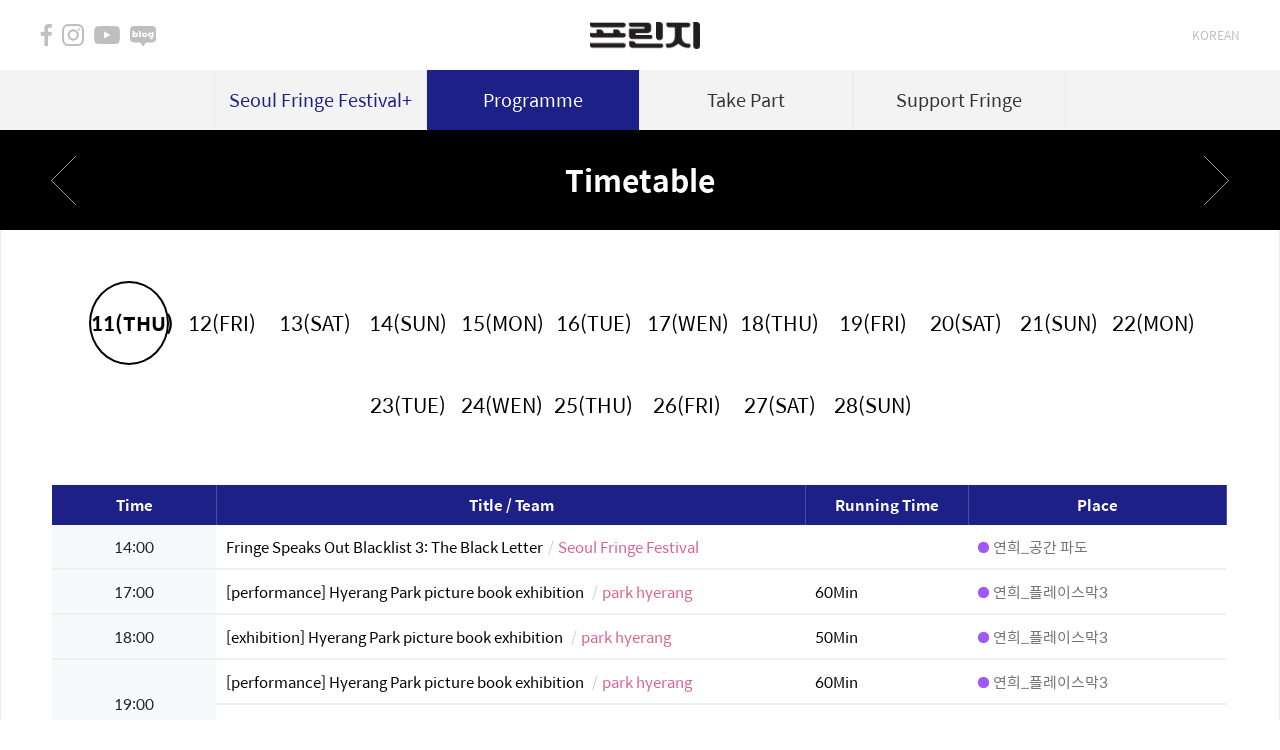

--- FILE ---
content_type: text/html
request_url: http://eng.seoulfringefestival.net/load.asp?subPage=230
body_size: 41662
content:

<!DOCTYPE html>
<html lang="en">
<head>
   <meta charset="euc-kr">
   <meta name="viewport" content="width=device-width, initial-scale=1.0">
   <meta name="naver-site-verification" content="7209164281e5906b0516f10c03c792ce9c7e334a"/>
   <meta name="description" content="Seoul Fringe Festival">
   <title>Seoul Fringe Festival 2023</title>
   <link rel="stylesheet" href="/inc/css/style.css?v=20220708">
   <link rel="stylesheet" href="/inc/css/sub.css?v=20220708">
   <link rel="stylesheet" href="/inc/css/media_query.css?v=20220708">
   <script src="https://ajax.googleapis.com/ajax/libs/jquery/1.12.4/jquery.min.js"></script>
   <script src="https://ajax.googleapis.com/ajax/libs/jqueryui/1.12.1/jquery-ui.min.js"></script>
   <script src="/inc/js/common.js"></script>
   <!--[if lt IE 9]>
	<script src="/inc/js/html5.js"></script>
	<script src="https://oss.maxcdn.com/respond/1.4.2/respond.min.js"></script>
	<![endif]-->
   <script type="text/javascript"
    src="/inc/js/placeholders.min.js">
   </script>
    <script type="text/javascript">
    $(document).ready(function(){
		// 메뉴 슬라이드
		$('#depth_menu').hide();
		$('#depth_menu').css({
			//'position':'absolute',
			//'left' : 0 ,
			'top' : 130+'px'
		})

	    function mainVisual(){

			var BannerText = $('#banner_text');
			// var img_Width = $('#img_list>li').width();
			var img_list = $('#img_list>li');
			var img_Len = img_list.length;
			 // var img_Width = $('#img_list>li').width();
			var img_Width = $('#banner_wrap').width();

		if($('#depth_menu').is(':animated')==false){
			$('#gnb').on('mouseover',function(){
				$('#depth_menu').stop().slideDown().show();
			})
			$('#gnb').on('mouseout',function(){
				$('#depth_menu').stop().slideUp('slow');
			})
			$('#depth_menu').on('mouseover',function(){
				$(this).stop().slideDown().show()
			})
			$('#depth_menu').on('mouseout',function(){
				$(this).stop().slideUp()
			})
		}

		  function init(){

			img_list.each(function(){
			  var textHeight = $(this).find('#banner_text').height();
			  var textWidth = $(this).find('#banner_text').width();

			  $(this).find('#banner_text').css({
				'margin-Top' : -(textHeight/2)+'px',
				'margin-left' : -(textWidth)/2+'px'
			  })
			})

			$('#img_list').css({
				'width' : (img_Width*img_Len)+'px',
				'left' : 0
			})

			$('#img_list li').css({
			  'width' : img_Width+'px'
			})

			 $('#depth_menu>li').each(function(){
				$(this).on('mouseover',function(){
				  var greenlight = ($(this).index())
				  $('#gnb>li:eq('+greenlight+')').addClass('act').siblings('li').removeClass('act')
				})
			  });
			}

		  init();

		  $('#nextBtn').on('click',function(){
			displayManager('next')
		  });

		  $('#prevBtn').on('click',function(){
			displayManager('prev')
		  });

		  var currentIdx = $('#img_list li.on').index();
		  var listLi = $('#img_list li').length;

		  function displayManager(type){
			// currentIdx = tempNum;
			if((type=='next')==true){
			  var tempNum =  currentIdx+1;
			  if(currentIdx >= listLi-1){
				currentIdx = -1;
				tempNum = 0;
			  }
			  clickManager(tempNum);
			  currentIdx++
			}else{
			  var tempNum =  currentIdx-=1;
			  if(tempNum < 0){
				currentIdx = listLi-1;
			  }
			  clickManager(currentIdx)
			  // console.log(currentIdx)
			}
			return false;
		  }

		  function clickManager(num){
			if(($('#img_list').is(':animated'))==false){
			  $('#img_list li:eq('+num+')').addClass('on').siblings('li').removeClass('on');
			  $('#img_list').animate({
				'left' : -(img_Width*num)+'px'
			  })
			}
		  }
		} //mainVisual
		$(window).resize(function() {
			mainVisual();
		}).resize();
    })
    </script>
   <script type="text/javascript">
    $(document).ready(function() {
      se_ul();

      // 메뉴 셀렉트박스
    function se_ul(){
      var _select = $("select.select_style_01").html(); // 셀렉트 html
      var _val =  $("select.select_style_01 option").eq(0).text(); // 선택된 옵션 값
      var _select1 = $("select.select_style_01"); // 셀렉트 html

      // se_ul 생성
      var _html = "";
      _html += "<span id='se_ul'><a href='#'>" + _val + "</a><select class='select_style_01' name='"+_select1.prop("name")+"' id='"+_select1.attr("id")+"'>" + _select + "</select></span>";
      $("select.select_style_01").parent().prepend(_html);
      $("#se_ul").next().remove();
      selEvent();
    }


    function selEvent(){
      $("#se_ul a").click(function(e){
        e.preventDefault();
        var _option = $("select.select_style_01 option").size(); // 옵션 갯수
        var _val =  $("select.select_style_01 option:selected").index();

        if($(this).parent().hasClass("open")){
          $(this).parent().removeClass("open").find("ul").remove();
          return false;
        }

        // sub select UI 생성
        var _ulhtml = "";
        _ulhtml += "<ul>";
        for(var i=0 ; i<_option ; i++){
          _ulhtml += "<li>";

          if(i == _val) _ulhtml += "<a href='' class='selected'>";
          else _ulhtml += "<a href=''>";

          _ulhtml += $("select.select_style_01 option").eq(i).text() + "</a></li>";
        }
        _ulhtml += "</ul>";


        $("#se_ul").addClass("open").append(_ulhtml);
        ulclick();
      })
    }

    function ulclick(){
      $("#se_ul ul a").click(function(e){
        e.preventDefault();
        var _index = $(this).parent().index(); // 선택한 인덱스 값
        var _val = $("select.select_style_01 option").eq(_index).text();
        var _val2 = $("select.select_style_01 option").eq(_index).val();
    //    location.href="/v2/load.asp?subPage="+_val2;
      $("input[name='category_']").val(_val2)
        $("select.select_style_01 option").removeProp("selected").eq(_index).prop("selected", "selected");
        $("#se_ul > a").text(_val).parent().removeClass("open").find("ul").remove();

      })
    };
    });
    </script>

</head>
<body>
    <div class="wrap">
        
		<!-- 헤더 탑 -->
		<div class="nav_top pc_mode">
			<ul class="sns_list">
				<li class="fir">
					<a href="https://www.facebook.com/seoulfringefestival" target="_blank" title="새창열림">facebook</a>
				</li>
				<li class="sec">
					<a href="https://instagram.com/seoulfringe" target="_blank" title="새창열림">instagram</a>
				</li>
				<li class="thir">
					<a href="https://www.seoulfringefestival.net:5632/#" target="_blank" title="새창열림">youtube</a>
				</li>
				<li class="four">
					<a href="http://blog.naver.com/fringenet" target="_blank" title="새창열림">naver blog</a>
				</li>
			</ul>
			<a href="./" class="logo">Seoul Fringe Festival</a>

			<ul class="nav_list">
				<!--
				
				<li>
					<a href="load.asp?subPage=010">login</a>
				</li>
				<li>
					<a href="load.asp?subPage=020">join</a>
				</li>
				
				-->
				<li>
					<a href="http://www.seoulfringefestival.net" target="_blank" title="새창열림">korean</a>
				</li>
			</ul>
		</div>
		<!-- 메뉴바 시작 -->
		<ul id="gnb" class="pc_mode">
			<li id="g1" ><a href="javascript:;">Seoul Fringe Festival+</a></li>
			<li id="g2"  class="on"><a href="javascript:;">Programme</a></li>
			<li id="g4" ><a href="javascript:;">Take Part</a></li>
			<!--
			<li><a href="javascript:;">프린지가이드</a></li>
			<li><a href="javascript:;">프린지뉴스</a></li>
			-->
			<li id="g6" ><a href="javascript:;">Support Fringe</a></li>
		</ul>
		<!-- 메뉴바 끝 -->
		<!-- 서브메뉴 -->
		<ul id="depth_menu" class="pc_mode">
			<li>
				<ul>
					<li><a href="load.asp?subPage=110">About</a></li>
					<li><a href="load.asp?subPage=120">The 25th Seoul Fringe Festival</a></li>
					<!--
					<li><a href="load.asp?subPage=130">축제를 만드는 사람들</a></li>
					<li><a href="load.asp?subPage=140">축제아카이브</a></li>
					-->
				</ul>
			</li>
			<li>
				<ul>
					<li><a href="load.asp?subPage=270"><!-- <a href="javascript:alert('Coming Soon')"> -->Artists</a></li>
					<li><a href="load.asp?subPage=210"><!-- <a href="javascript:alert('Coming Soon')"> -->Programmes</a></li>
					<li><a href="load.asp?subPage=230"><!-- <a href="javascript:alert('Coming Soon')"> -->Timetable</a></li>
					<!--
					<li><a href="load.asp?subPage=220">축제공간</a></li>
					-->
				</ul>
			</li>
			<li>
				<ul>
					<!--
					<li><a href="load.asp?subPage=310">프린지예술가증명</a></li>
					-->
					<li><a href="https://www.seoulfringefestival.net:5632/load.asp?subPage=320"><!--<a href="javascript:alert('Coming Soon')">-->Tickets</a></li>
					<li><a href="https://www.seoulfringefestival.net:5632/load.asp?subPage=440"><!-- <a href="javascript:alert('Coming Soon')"> -->Directions</a></li>
					
				</ul>
			</li>
			<!--
			<li>
				<ul>
					<li><a href="load.asp?subPage=410">공지사항</a></li>
					<li><a href="load.asp?subPage=420">프린지즐기기</a></li>
					<li><a href="load.asp?subPage=430">자주 묻는 질문</a></li>
					<li><a href="load.asp?subPage=440">오시는 길</a></li>
				</ul>
			</li>
			<li>
				<ul>
					<li><a href="load.asp?subPage=510">축제사진</a></li>
					<li><a href="load.asp?subPage=520">프린지현장</a></li>
					<li><a href="load.asp?subPage=530">언론 속 프린지</a></li>
				</ul>
			</li>
			-->
			<li>
				<ul>
					<li><a href="load.asp?subPage=610"><!-- <a href="javascript:alert('Coming Soon')"> -->Support Fringe Campaign</a></li>
					<!--
					<li><a href="load.asp?subPage=620">프린지후원하기</a></li>
					<li><a href="load.asp?subPage=630">함께 하는 사람들</a></li>
					-->
				</ul>
			</li>
		</ul>

		<div id="header_m" class="m_mode">
			<div class="header_inner">
				<h1 class="logo"><a href="./"><img src="/images/logo.png" alt=""></a></h1>
				<div class="top_logo_left btn_menu">
					<a href="#" onclick="return false;">
						<img src="../images/m/btn_leftmenu.png" alt="">
					</a>
				</div>
			</div><!-- header_inner -->
		</div>
		<nav id="left_menu" class="m_mode">
			<div class="inner">
				<div class="left_menu_top">
					<ul>
						<!--
						
						<li><a href="load.asp?subPage=010">LOGIN</a></li>
						<li><a href="load.asp?subPage=020">JOIN</a></li>
						
						-->
						<li><a href="http://www.seoulfringefestival.net" target="_blank" title="새창열림">KOREAN</a></li>
					</ul>
					<button class="btn_close_leftmenu"><img src="../images/m/btn_close_leftmenu.png" alt=""></button>
				</div>
				<ul>
					<li class="s1 ">
						<strong><span>Seoul Fringe Festival+</span></strong>
						<ul class="dep2">
							<li><a href="load.asp?subPage=110">About</a></li>
							<li><a href="load.asp?subPage=120">The 25th Seoul Fringe Festival</a></li>
							<!--
							<li><a href="load.asp?subPage=130">축제를 만드는 사람들</a></li>
							<li><a href="load.asp?subPage=140">축제아카이브</a></li>

							-->
						</ul>
					</li>
					<li class="s2  on">
						<strong><span>Programme</span></strong>
						<ul class="dep2">
							<li><a href="load.asp?subPage=270"><!-- <a href="javascript:alert('Coming Soon')"> -->Artists</a></li>
							<li><a href="load.asp?subPage=210"><!-- <a href="javascript:alert('Coming Soon')"> -->Programmes</a></li>
							<li><a href="load.asp?subPage=230"><!-- <a href="javascript:alert('Coming Soon')"> -->Timetable</a></li>
							<!--
							<li><a href="load.asp?subPage=220">축제공간</a></li>
							-->
						</ul>
					</li>
					<li class="s4 ">
						<strong><span>Take Part</span></strong>
						<ul class="dep2">
							<!--
							<li><a href="load.asp?subPage=310">프린지예술가증명</a></li>
							-->
							<li><!-- <a href="load.asp?subPage=320"> --><a href="javascript:alert('Coming Soon')">Tickets</a></li>
							<li><a href="load.asp?subPage=440"><!-- <a href="javascript:alert('Coming Soon')"> -->Directions</a></li>
							
						</ul>
					</li>
					<!--
					<li class="s4">
						<strong><span>프린지가이드</span></strong>
						<ul class="dep2">
							<li><a href="load.asp?subPage=410">공지사항</a></li>
							<li><a href="load.asp?subPage=420">프린지즐기기</a></li>
							<li><a href="load.asp?subPage=430">자주 묻는 질문</a></li>
							<li><a href="load.asp?subPage=440">오시는 길</a></li>
						</ul>
					</li>
					<li class="s5">
						<strong><span>프린지뉴스</span></strong>
						<ul class="dep2">
							<li><a href="load.asp?subPage=510">축제사진</a></li>
							<li><a href="load.asp?subPage=520">프린지현장</a></li>
							<li><a href="load.asp?subPage=530">언론 속 프린지</a></li>
						</ul>
					</li>
					-->
					<li class="s7" >
						<strong><span>Support Fringe</span></strong>
						<ul class="dep2">
							<li><a href="load.asp?subPage=610"><!-- <a href="javascript:alert('Coming Soon')"> -->Support Fringe Campaign</a></li>
							<!--
							<li><a href="load.asp?subPage=620">프린지후원하기</a></li>
							<li><a href="load.asp?subPage=630">함께 하는 사람들</a></li>

							-->
						</ul>
					</li>
				</ul>
			</div><!-- inner -->
		</nav>
		<div class="left_menu_bg"></div>
		<script type="text/javascript">
			//left menu
			function leftMenu(){
				$(".btn_menu").click(function() {
					//var headerH = $("#header_m").outerHeight();
					if ($(this).hasClass("on")){
						$(this).removeClass("on");
						$("#left_menu").stop().animate({ "left": "-100%"},400);
						$(".left_menu_bg").css({"display":"none","height":"","left":""});
					}else{
						$(this).addClass("on")
						$("#left_menu").stop().animate({ "left": 0,"height":$(".wrap").outerHeight()},400);
						$(".left_menu_bg").css({"display":"block","height":$(".wrap").outerHeight()});
					}
					$(".left_menu_bg, .btn_close_leftmenu").click(function(){
						$("#left_menu").stop().animate({ "left": "-100%"},400);
						$("#left_menu").css("height","");
						$(".btn_menu").removeClass("on");
						$(".left_menu_bg").css({"display":"none","height":""});
					});
				});
			}
			leftMenu();

			//left menu dep2
			$("#left_menu ul > li").click(function() {
				$(this).siblings("li").find("ul").slideUp(200);
				if ($(this).find("ul").css("display") == "none"){
					$(this).find("ul").slideDown(200);
					$(this).addClass("on");
					$(this).siblings("li").removeClass("on");
				}else{
					$(this).find("ul").slideUp(200);
					$(this).removeClass("on").siblings("li").removeClass("on");
				}
			});
		</script>
		
		<!-- 서브메뉴 끝-->
		<!-- 헤더 탑 끝 -->
		<!-- section  -->
		<div class="section">
		<div class="common_top sub300">
            <div class="common_th">
                <a href="/load.asp?subpage=230" class="prev_page">이전페이지</a>
                <a href="/load.asp?subpage=210" class="next_page">다음페이지</a>
                <span>Timetable</span>
            </div>
        </div>
		<div class="sub_content">
			<div class="bbs_list_2020">
				<div class="head">
					<div class="tab_date">
						<ul>
							<li class="c01 on"><a href="load.asp?subPage=230&search_day=2022-08-11">11(THU)</a></li>
							<li class="c02"><a href="load.asp?subPage=230&search_day=2022-08-12">12(FRI)</a></li>
							<li class="c03"><a href="load.asp?subPage=230&search_day=2022-08-13">13(SAT)</a></li>
							<li class="c04"><a href="load.asp?subPage=230&search_day=2022-08-14">14(SUN)</a></li>
							<li class="c08"><a href="load.asp?subPage=230&search_day=2022-08-15">15(MON)</a></li>
							<li class="c09"><a href="load.asp?subPage=230&search_day=2022-08-16">16(TUE)</a></li>
							<li class="c10"><a href="load.asp?subPage=230&search_day=2022-08-17">17(WEN)</a></li>
							<li class="c11"><a href="load.asp?subPage=230&search_day=2022-08-18">18(THU)</a></li>
							<li class="c11"><a href="load.asp?subPage=230&search_day=2022-08-19">19(FRI)</a></li>
							<li class="c11"><a href="load.asp?subPage=230&search_day=2022-08-20">20(SAT)</a></li>
							<li class="c11"><a href="load.asp?subPage=230&search_day=2022-08-21">21(SUN)</a></li>
							<li class="c11"><a href="load.asp?subPage=230&search_day=2022-08-22">22(MON)</a></li>
							<li class="c11"><a href="load.asp?subPage=230&search_day=2022-08-23">23(TUE)</a></li>
							<li class="c11"><a href="load.asp?subPage=230&search_day=2022-08-24">24(WEN)</a></li>
							<li class="c11"><a href="load.asp?subPage=230&search_day=2022-08-25">25(THU)</a></li>
							<li class="c11"><a href="load.asp?subPage=230&search_day=2022-08-26">26(FRI)</a></li>
							<li class="c11"><a href="load.asp?subPage=230&search_day=2022-08-27">27(SAT)</a></li>
							<li class="c11"><a href="load.asp?subPage=230&search_day=2022-08-28">28(SUN)</a></li>

						</ul>
					</div>
				</div><!-- head -->
<script src="https://www.seoulfringefestival.net:5632/inc/js/malihu-custom-scrollbar-plugin-3.1.5/jquery.mCustomScrollbar.concat.min.js"></script>
<link rel="stylesheet" href="https://www.seoulfringefestival.net:5632/inc/js/malihu-custom-scrollbar-plugin-3.1.5/jquery.mCustomScrollbar.css" />
<script>
		(function($){
			$(window).on("load",function(){
				$(".table-wrap").mCustomScrollbar({
					axis:"x",
					advanced:{
						autoExpandHorizontalScroll:true
					}
				});
			});
		})(jQuery);
</script>
				<div class="body">
					<!-- <div style="color:red;padding:0 0 20px 0;">※ 현재 기본으로 나오는 데이터는 날짜 2019-08-16의 것입니다. 위의 날짜를 클릭하면 2020년도를 확인할 수 있습니다. 
					<br>※ 현재 2020년 데이터에 공연일정이 잡혀 있지 않아 보이지 않는 관계로 이렇게 해둔 것입니다.</div> -->

						<table>
							<colgroup>
								<col style="width: 15%;">
								<col style="width: 55%;">
								<col style="width: 15%;">
								<col style="width: 15%;">
							</colgroup>
							<thead>
								<tr>
									<th>Time</th>
									<th>Title / Team</th>
									<th>Running Time</th>
									<th>Place</th>
								</tr>
							</thead>
							<tbody>							
								
								<tr>
									
									<td class="bg_gray" rowspan="1">14:00</td><!-- rowspan="1-->
									
									<td class="ta-l"><a href="load.asp?subPage=270.View&search_idx=4276" style="color:#000;">Fringe Speaks Out Blacklist 3: The Black Letter<em>Seoul Fringe Festival</em></a></td>
									<td>
										
									</td>
									<td><span class="place_purple1 circle">연희_공간 파도</span></td>

								</tr>
								
								<tr>
									
									<td class="bg_gray" rowspan="1">17:00</td><!-- rowspan="1-->
									
									<td class="ta-l"><a href="load.asp?subPage=270.View&search_idx=3963" style="color:#000;">[performance] Hyerang Park picture book exhibition <a text written in a voice><em>park hyerang</em></a></td>
									<td>
										60Min
										
									</td>
									<td><span class="place_purple1 circle">연희_플레이스막3</span></td>

								</tr>
								
								<tr>
									
									<td class="bg_gray" rowspan="1">18:00</td><!-- rowspan="1-->
									
									<td class="ta-l"><a href="load.asp?subPage=270.View&search_idx=4264" style="color:#000;">[exhibition] Hyerang Park picture book exhibition <a text written in a voice><em>park hyerang</em></a></td>
									<td>
										50Min
										
									</td>
									<td><span class="place_purple1 circle">연희_플레이스막3</span></td>

								</tr>
								
								<tr>
									
									<td class="bg_gray" rowspan="2">19:00</td><!-- rowspan="2-->
									
									<td class="ta-l"><a href="load.asp?subPage=270.View&search_idx=3963" style="color:#000;">[performance] Hyerang Park picture book exhibition <a text written in a voice><em>park hyerang</em></a></td>
									<td>
										60Min
										
									</td>
									<td><span class="place_purple1 circle">연희_플레이스막3</span></td>

								</tr>
								
								<tr>
									
									<td class="ta-l"><a href="load.asp?subPage=270.View&search_idx=4040" style="color:#000;">Constellations<em>ZD4U</em></a></td>
									<td>
										80Min
										
									</td>
									<td><span class="place_pink1 circle">망원_사회적협동조합 살판(BYOV)</span></td>

								</tr>
								
								<tr>
									
									<td class="bg_gray" rowspan="1">19:30</td><!-- rowspan="1-->
									
									<td class="ta-l"><a href="load.asp?subPage=270.View&search_idx=4167" style="color:#000;">Tales of the Peony Lantern<em>Vulgar Vertigo</em></a></td>
									<td>
										90Min
										
									</td>
									<td><span class="place_orange1 circle">이너프라운지 지하</span></td>

								</tr>
								
								<tr>
									
									<td class="bg_gray" rowspan="4">20:00</td><!-- rowspan="4-->
									
									<td class="ta-l"><a href="load.asp?subPage=270.View&search_idx=4001" style="color:#000;">stone like me<em>sohaeng</em></a></td>
									<td>
										50Min
										
									</td>
									<td><span class="place_purple1 circle">연희_플레이스막1</span></td>

								</tr>
								
								<tr>
									
									<td class="ta-l"><a href="load.asp?subPage=270.View&search_idx=4035" style="color:#000;">47 * 3 by 1 = A tale of my guitar by Hamlet<em>Park Woong</em></a></td>
									<td>
										47Min
										
									</td>
									<td><span class="place_blue1 circle">신촌_신촌문화발전소 공연장</span></td>

								</tr>
								
								<tr>
									
									<td class="ta-l"><a href="load.asp?subPage=270.View&search_idx=4075" style="color:#000;">Maid<em>openspace SANGSANG</em></a></td>
									<td>
										45Min
										
									</td>
									<td><span class="place_orange1 circle">신촌_아트스페이스 블루스크린</span></td>

								</tr>
								
								<tr>
									
									<td class="ta-l"><a href="load.asp?subPage=270.View&search_idx=4101" style="color:#000;">The Tagger<em>Project PAN</em></a></td>
									<td>
										90Min
										
									</td>
									<td><span class="place_orange1 circle">신촌_무악극장(BYOV)</span></td>

								</tr>
																
						
							</tbody>
						</table>

				</div> <!-- body -->

			</div><!-- bbs_list_2020 -->
        </div><!-- sub_content -->
<!--include virtual="/sub_page/sub2/program_list.asp"-->

<script>
$(document).ready(function() {
	var tr;
	$(".bbs_list_2020 .body table.it > tbody > tr > td.inner-t > table > tbody > tr > td.inner-t > table").each(function()	{
		tr = $(this).find("tbody > tr").length
		if (tr == 0)	{
//			$(this).parent().parent().parent().remove();
		}
	});
	$(".bbs_list_2020 .body table.it > tbody > tr > td.inner-t > table").each(function() {
		tr = $(this).find("tbody > tr").length
		if (tr == 0)	{
//			$(this).parent().parent().remove();
		}
	});
});
</script>
<!-- 갤러리
		<div class="common_top">
            <div class="common_th">
                <a href="#" class="prev_page">이전페이지</a>
                <a href="#" class="next_page">다음페이지</a>
                <span>페스티벌사진</span>
            </div>
        </div>
		<div class="sub_content">
			<div class="photo_area">
				<div class="bbs_header">
					<ul class="fr">
						<li>
							<select name="search_type" class="selectST1" style="width: 100px;">
								<option value="b_title">제목</option>
							</select>
						</li>
						<li><input name="search_text" type="text" size="25" value="" class="inputST1"></li>
						<li class="btn_search"><button>검색</button></li>
					</ul>
				</div>
				<div class="bbs_photo">
					<ul>
						<li>
							<a href="#" class="photo_img"><img src="../images/bbs_photo_sample.jpg" alt=""></a>
							<div class="cont">
								<div class="subject">
									<a href="#">[서울 프린지 페스티벌] 서울프린지 페스티벌 공식 로고<span>new</span></a>
								</div>
								<div class="date">2017-05-16</div>
							</div>
						</li>
						<li>
							<a href="#" class="photo_img"><img src="http://placehold.it/386x262" alt=""></a>
							<div class="cont">
								<div class="subject">
									<a href="#">[서울 프린지 페스티벌] 서울프린지 페스티벌 공식 로고 서울프린지 페스티벌 공식 로고 로고 서울 프린지 페스티벌 공식 로고</a>
								</div>
								<div class="date">2017-05-16</div>
							</div>
						</li>
						<li>
							<a href="#" class="photo_img"><img src="http://placehold.it/300x262" alt=""></a>
							<div class="cont">
								<div class="subject">
									<a href="#">[서울 프린지 페스티벌] 서울프린지 페스티벌 공식 로고</a>
								</div>
								<div class="date">2017-05-16</div>
							</div>
						</li>
						<li>
							<a href="#" class="photo_img"><img src="http://placehold.it/386x200" alt=""></a>
							<div class="cont">
								<div class="subject">
									<a href="#">[서울 프린지 페스티벌] </a>
								</div>
								<div class="date">2017-05-16</div>
							</div>
						</li>

						<li>
							<a href="#" class="photo_img"><img src="http://placehold.it/386x262" alt=""></a>
							<div class="cont">
								<div class="subject">
									<a href="#">[서울 프린지 페스티벌] 서울프린지 페스티벌 공식 로고</a>
								</div>
								<div class="date">2017-05-16</div>
							</div>
						</li>
						<li>
							<a href="#" class="photo_img"><img src="http://placehold.it/386x262" alt=""></a>
							<div class="cont">
								<div class="subject">
									<a href="#">[서울 프린지 페스티벌] 서울프린지 페스티벌 공식 로고</a>
								</div>
								<div class="date">
									<span>2017-05-16</span><span>59</span>
								</div>
							</div>
						</li>
						<li>
							<a href="#" class="photo_img"><img src="http://placehold.it/386x262" alt=""></a>
							<div class="cont">
								<div class="subject">
									<a href="#">[서울 프린지 페스티벌] 서울프린지 페스티벌 공식 로고</a>
								</div>
								<div class="date">2017-05-16</div>
							</div>
						</li>
						<li>
							<a href="#" class="photo_img"><img src="http://placehold.it/386x262" alt=""></a>
							<div class="cont">
								<div class="subject">
									<a href="#">[서울 프린지 페스티벌] 서울프린지 페스티벌 공식 로고</a>
								</div>
								<div class="date">2017-05-16</div>
							</div>
						</li>
						<li>
							<a href="#" class="photo_img"><img src="http://placehold.it/386x262" alt=""></a>
							<div class="cont">
								<div class="subject">
									<a href="#">[서울 프린지 페스티벌] 서울프린지 페스티벌 공식 로고</a>
								</div>
								<div class="date">2017-05-16</div>
							</div>
						</li>
					</ul>
				</div>
				<div class="bbs_footer">
					<ul class="pagination">
						<li class="prev"><a href="#nopage"><span class="hide">이전페이지</span></a></li>
						<li><a class="active" href="#nowpage">1</a></li>
						<li><a class="" href="">2</a></li>
						<li><a class="" href="">3</a></li>
						<li class="next"><a href="#nopage"><span class="hide">다음페이지</span></a></li>
					</ul>
				</div>
			</div>
		</div>

-->



<!--
faq
			<script>
				$(document).ready(function(){
					$(".q_box li.q_t a").click(function(){
						$(this).parents(".depth").addClass("on").parents('li').siblings().find('.depth').removeClass('on');
					});
				});
			</script>
		<div class="sub_content">
			<div class="question_area">
				<div class="bbs_header">
					<ul class="fr">
						<li>
							<select name="search_type" class="selectST1" style="width: 100px;">
								<option value="b_title">제목</option>
							</select>
						</li>
						<li><input name="search_text" type="text" size="25" value="" class="inputST1"></li>
						<li class="btn_search"><button>검색</button></li>
					</ul>
				</div>
				<ul class="q_box">
					<li>
						<ul class="depth">
							<li class="q_t">
								<a href="javascript:;">
									<span class="num">Q33</span>
									<span class="question">[공연] 입장이 제한되는 공연이 있나요?</span>
								</a>
							</li>
							<li class="s_t">
								<span class="alpha"><b>A</b></span>
								<span class="con">
									<p>
										- 111111<br>
										축제 홈페이지나 현장 인포메이션을 통해서 자세한 내용을 꼭 확인하시고 난 이후에 해당 공연 사이트를 방문해 주시기 바랍니다.
									</p>
								</span>
							</li>

						</ul>
					</li>
					<li>
						<ul class="depth">
							<li class="q_t">
								<a href="javascript:;">
									<span class="num">Q32</span>
									<span class="question">[티켓/기타] 관람인원이 제한되는 공연의 경우 티켓 예매가 가능한가요? 관람인원이 제한되는 공연의 경우 티켓 예매가 가능한가요?관람인원이 제한되는 공연의 경우 티켓 예매가 가능한가요?</span>
								</a>
							</li>
							<li class="s_t">
								<span class="alpha"><b>A</b></span>
								<span class="con">
									<p>
										- 22222
									</p>
								</span>
							</li>
						</ul>
					</li>
				</ul>
				<div class="bbs_footer">
					<ul class="pagination">
						<li class="prev"><a href="#nopage"><span class="hide">이전페이지</span></a></li>
						<li><a class="active" href="#nowpage">1</a></li>
						<li><a class="" href="">2</a></li>
						<li><a class="" href="">3</a></li>
						<li class="next"><a href="#nopage"><span class="hide">다음페이지</span></a></li>
					</ul>
				</div>
			</div> 
			<script>
				$(document).ready(function(){
					$(".q_box li.q_t a").click(function(){
						$(this).parents(".depth").addClass("on").parents('li').siblings().find('.depth').removeClass('on');
					});
				});
			</script>
        </div>


-->

<!--
공지사항
        <div class="sub_content">
			<div class="notice_list_area">
				<div class="bbs_header">
					<ul class="fr">
						<li>
							<select name="search_type" class="selectST1" style="width: 100px;">
								<option value="b_title">제목</option>
							</select>
						</li>
						<li><input name="search_text" type="text" size="25" value="" class="inputST1"></li>
						<li class="btn_search"><button>검색</button></li>
					</ul>
				</div>
				<div class="bbs_notice_list">
					<ul>
						<li class="notice">
							<div class="no">공지</div>
							<div class="cont">
								<div class="subject">[서울프린지페스티벌2017] 가장 독립적인 자원활동가, 인디스트 인터뷰 안내<span>new</span></div>
								<div class="date"><span>seoulfringe</span><span>2017-04-12</span><span>162</span></div>
							</div>
						</li>
						<li>
							<div class="no">300</div>
							<div class="cont">
								<div class="subject">[서울프린지페스티벌2017] 가장 주체적, 독립적인 자원활동가 *인디스트* 모집</div>
								<div class="date"><span>seoulfringe</span><span>2017-04-12</span><span>240</span></div>
							</div>
						</li>
						<li>
							<div class="no">299</div>
							<div class="cont">
								<div class="subject">[서울프린지페스티벌2017] 가장 주체적, 독립적인 자원활동가 *인디스트* 모집</div>
								<div class="date"><span>seoulfringe</span><span>2017-04-12</span><span>240</span></div>
							</div>
						</li>
						<li>
							<div class="no">298</div>
							<div class="cont">
								<div class="subject">[서울프린지페스티벌2017] 가장 주체적, 독립적인 자원활동가 *인디스트* 모집</div>
								<div class="date"><span>seoulfringe</span><span>2017-04-12</span><span>240</span></div>
							</div>
						</li>
						<li>
							<div class="no">297</div>
							<div class="cont">
								<div class="subject">[서울프린지페스티벌2017] 가장 주체적, 독립적인 자원활동가 *인디스트* 모집</div>
								<div class="date"><span>seoulfringe</span><span>2017-04-12</span><span>240</span></div>
							</div>
						</li>
						<li>
							<div class="no">296</div>
							<div class="cont">
								<div class="subject">[서울프린지페스티벌2017] 가장 주체적, 독립적인 자원활동가 *인디스트* 모집</div>
								<div class="date"><span>seoulfringe</span><span>2017-04-12</span><span>240</span></div>
							</div>
						</li>
						<li>
							<div class="no">295</div>
							<div class="cont">
								<div class="subject">[서울프린지페스티벌2017] 가장 주체적, 독립적인 자원활동가 *인디스트* 모집</div>
								<div class="date"><span>seoulfringe</span><span>2017-04-12</span><span>240</span></div>
							</div>
						</li>
						<li>
							<div class="no">294</div>
							<div class="cont">
								<div class="subject">[서울프린지페스티벌2017] 가장 주체적, 독립적인 자원활동가 *인디스트* 모집</div>
								<div class="date"><span>seoulfringe</span><span>2017-04-12</span><span>240</span></div>
							</div>
						</li>
						<li>
							<div class="no">293</div>
							<div class="cont">
								<div class="subject">[서울프린지페스티벌2017] 가장 주체적, 독립적인 자원활동가 *인디스트* 모집</div>
								<div class="date"><span>seoulfringe</span><span>2017-04-12</span><span>240</span></div>
							</div>
						</li>
						<li>
							<div class="no">292</div>
							<div class="cont">
								<div class="subject">[서울프린지페스티벌2017] 가장 주체적, 독립적인 자원활동가 *인디스트* 모집</div>
								<div class="date"><span>seoulfringe</span><span>2017-04-12</span><span>240</span></div>
							</div>
						</li>
					</ul>
				</div>
				<div class="bbs_footer">
					<ul class="pagination">
						<li class="prev"><a href="#nopage"><span class="hide">이전페이지</span></a></li>
						<li><a class="active" href="#nowpage">1</a></li>
						<li><a class="" href="">2</a></li>
						<li><a class="" href="">3</a></li>
						<li class="next"><a href="#nopage"><span class="hide">다음페이지</span></a></li>
					</ul>
				</div>
			</div>
        </div>



-->

<!-- 썸네일 + 글 -->
<!--
		<div class="sub_content">
			<div class="thumb_area">
				<div class="bbs_thumb">
					<ul>
						<li>
							<div class="thumb_img">
								<a href="#"><img src="../images/bbs_photo_sample.jpg" alt="이미지 준비중입니다."></a>
							</div>
							<div class="thumb_txt">
								<dl>
									<dt><a href="#">[기획연재_00의 낭만] 숨의 낭만_아홉번째 이래은 (축제프로그래머)</a><span>NEW</span></dt>
									<dd>
										<a href="#">숨의 낭만   지금,내 삶엔 낭만 게이지, 제로.낭만의 축제에 낭만 없이 일하러 간다.   이동 중...도착.   헉 어제보다 더 덥다. 헉 헉 종합안내소의 스텝과 인디스트, 얼마나 더울까. 헥 헥 북측 계단을 오른다. 숨이 찬다.하~ 클럽을 가르는 알록달록 가랜더가 바람에 흔들린다. 슬쩍 이쁘다. 하! 알락달락 다르게 생긴 자전거들. 어느 자전거를 탈지 망설이는 건 기분 좋은 일이다. 헥 헥 헥 자전거를 타니 숨이 또 찬다. 후우 이곳 경기장은 징그럽게 넓고 징글맞게 덥다.어? 인디스트가 공연시작 깃발을 흔들고 있다. 힘들어 보인다. 어? 아니 힘차 보인다.어; 공연 세트가 철문에 걸어둔 헝겊과 옷이 다다. 근데 묘하게 공간을 가득 채운다. 으음! 다른 공연도 보고 싶어진다. 어 저기 또 흔들리는 깃발!힝 이 공연을 보려면 또 계단을 올라가야한다.헉헉; 이렇게 더운 날 계단을 오르는 건, 무섭다. 허나 기대감이 다리를 움직인다.하아~~~~ 경기장 통로에서 바람이 힝 이 공연을 보려면 또 계단을 올라가야한다.헉헉; 이렇게 더운 날 계단을 오르는 건, 무섭다. 허나 기대감이 다리를 움직인다.하아~~~~ 경기장 통로에서 바람이 분다.</a>
									</dd>
								</dl>
							</div>
						</li>
						<li>
							<div class="thumb_img">
								<a href="#"><img src="http://placehold.it/330x230" alt=""></a>
							</div>
							<div class="thumb_txt">
								<dl>
									<dt><a href="#">[기획연재_00의 낭만] 숨의 낭만_아홉번째 이래은 숨의 낭만_아홉번째 이래은숨의 낭만_아홉번째 이래은숨의 낭만_아홉번째 이래은숨의 낭만_아홉번째 이래은</a><span>NEW</span></dt>
									<dd>
										<a href="#">숨의 낭만   지금,내 삶엔 낭만 게이지, 제로.낭만의 축제에 낭만 없이 일하러 간다.   이동 중...도착.   헉 어제보다 더 덥다. 헉 헉 종합안내소의 스텝과 인디스트, 얼마나 더울까. 헥 헥 북측 계단을 오른다. 숨이 찬다.하~ 클럽을 가르는 알록달록 가랜더가 바람에 흔들린다. 슬쩍 이쁘다. 하! 알락달락 다르게 생긴 자전거들. 어느 자전거를 탈지 망설이는 건 기분 좋은 일이다. 헥 헥 헥 자전거를 타니 숨이 또 찬다. 후우 이곳 경기장은 징그럽게 넓고 징글맞게 덥다.어? 인디스트가 공연시작 깃발을 흔들고 있다. 힘들어 보인다. 어? 아니 힘차 보인다.어; 공연 세트가 철문에 걸어둔 헝겊과 옷이 다다. 근데 묘하게 공간을 가득 채운다. 으음! 다른 공연도 보고 싶어진다. 어 저기 또 흔들리는 깃발!힝 이 공연을 보려면 또 계단을 올라가야한다.헉헉; 이렇게 더운 날 계단을 오르는 건, 무섭다. 허나 기대감이 다리를 움직인다.하아~~~~ 경기장 통로에서 바람이 힝 이 공연을 보려면 또 계단을 올라가야한다.헉헉; 이렇게 더운 날 계단을 오르는 건, 무섭다. 허나 기대감이 다리를 움직인다.하아~~~~ 경기장 통로에서 바람이 분다.숨의 낭만   지금,내 삶엔 낭만 게이지, 제로.낭만의 축제에 낭만 없이 일하러 간다.   이동 중...도착.   헉 어제보다 더 덥다. 헉 헉 종합안내소의 스텝과 인디스트, 얼마나 더울까. 헥 헥 북측 계단을 오른다. 숨이 찬다.하~ 클럽을 가르는 알록달록 가랜더가 바람에 흔들린다. 슬쩍 이쁘다. 하! 알락달락 다르게 생긴 자전거들. 어느 자전거를 탈지 망설이는 건 기분 좋은 일이다. 헥 헥 헥 자전거를 타니 숨이 또 찬다. 후우 이곳 경기장은 징그럽게 넓고 징글맞게 덥다.어? 인디스트가 공연시작 깃발을 흔들고 있다. 힘들어 보인다. 어? 아니 힘차 보인다.어; 공연 세트가 철문에 걸어둔 헝겊과 옷이 다다. 근데 묘하게 공간을 가득 채운다. 으음! 다른 공연도 보고 싶어진다. 어 저기 또 흔들리는 깃발!힝 이 공연을 보려면 또 계단을 올라가야한다.헉헉; 이렇게 더운 날 계단을 오르는 건, 무섭다. 허나 기대감이 다리를 움직인다.하아~~~~ 경기장 통로에서 바람이 힝 이 공연을 보려면 또 계단을 올라가야한다.헉헉; 이렇게 더운 날 계단을 오르는 건, 무섭다. 허나 기대감이 다리를 움직인다.하아~~~~ 경기장 통로에서 바람이 분다.숨의 낭만   지금,내 삶엔 낭만 게이지, 제로.낭만의 축제에 낭만 없이 일하러 간다.   이동 중...도착.   헉 어제보다 더 덥다. 헉 헉 종합안내소의 스텝과 인디스트, 얼마나 더울까. 헥 헥 북측 계단을 오른다. 숨이 찬다.하~ 클럽을 가르는 알록달록 가랜더가 바람에 흔들린다. 슬쩍 이쁘다. 하! 알락달락 다르게 생긴 자전거들. 어느 자전거를 탈지 망설이는 건 기분 좋은 일이다. 헥 헥 헥 자전거를 타니 숨이 또 찬다. 후우 이곳 경기장은 징그럽게 넓고 징글맞게 덥다.어? 인디스트가 공연시작 깃발을 흔들고 있다. 힘들어 보인다. 어? 아니 힘차 보인다.어; 공연 세트가 철문에 걸어둔 헝겊과 옷이 다다. 근데 묘하게 공간을 가득 채운다. 으음! 다른 공연도 보고 싶어진다. 어 저기 또 흔들리는 깃발!힝 이 공연을 보려면 또 계단을 올라가야한다.헉헉; 이렇게 더운 날 계단을 오르는 건, 무섭다. 허나 기대감이 다리를 움직인다.하아~~~~ 경기장 통로에서 바람이 힝 이 공연을 보려면 또 계단을 올라가야한다.헉헉; 이렇게 더운 날 계단을 오르는 건, 무섭다. 허나 기대감이 다리를 움직인다.하아~~~~ 경기장 통로에서 바람이 분다.</a>
									</dd>
								</dl>
							</div>
						</li>
						<li>
							<div class="thumb_img">
								<a href="#"><img src="http://placehold.it/500x300" alt=""></a>
							</div>
							<div class="thumb_txt">
								<dl>
									<dt><a href="#">[기획연재_00의 낭만] 숨의 낭만_아홉번째 이래은 (축제프로그래머)</a></dt>
									<dd>
										<a href="#">숨의 낭만 지금,내 삶엔 낭만 게이지, 제로.낭만의 축제에 낭만 없이 일하러 간다.   이동 중...도착.   헉 어제보다 더 덥다. 헉 헉 종합안내소의 스텝과 인디스트, 얼마나 더울까. 헥 헥 북측 계단을 오른다. 숨이 찬다.하~ 클럽을 가르는 알록달록 가랜더가 바람에 흔들린다. 슬쩍 이쁘다. 하! 알락달락 다르게 생긴 자전거들. 어느 자전거를 탈지 망설이는 건 기분 좋은 일이다. </a>
									</dd>
								</dl>
							</div>
						</li>
					</ul>
				</div>
				<div class="bbs_footer">
					<ul class="pagination">
						<li class="prev"><a href="#nopage"><span class="hide">이전페이지</span></a></li>
						<li><a class="active" href="#nowpage">1</a></li>
						<li><a class="" href="">2</a></li>
						<li><a class="" href="">3</a></li>
						<li class="next"><a href="#nopage"><span class="hide">다음페이지</span></a></li>
					</ul>
				</div>
			</div>
		</div>

-->		</div>
		<!-- section 끝 -->
		<!-- footer -->
		
		<div class="sns_area m_mode">
			<ul>
				<li class="fir">
					<a href="https://www.facebook.com/seoulfringefestival" target="_blank" title="새창열림">facebook</a>
				</li>
				<li class="sec">
					<a href="https://instagram.com/seoulfringe" target="_blank" title="새창열림">instagram</a>
				</li>
				<li class="thir">
					<a href="https://www.seoulfringefestival.net:5632/#" target="_blank" title="새창열림">youtube</a>
				</li>
				<li class="four">
					<a href="http://blog.naver.com/fringenet" target="_blank" title="새창열림">naver blog</a>
				</li>
			</ul>
		</div><!-- sns_area -->

		<div class="footer">
			<ul>
				<li class="logo">
				   <a href="/">프린지</a>
				</li>
				<li>
				   <a href="load.asp?subPage=090#privacy">개인정보취급방침</a>ㆍ<a href="load.asp?subPage=090#terms1">이용약관</a>ㆍ<a href="load.asp?subPage=090#email">이메일무단수집거부</a> <br />
				   SEOUL FRINGE FESTIVAL <br class="m_br">서울시 은평구 통일로 684, 서울혁신파크 미래청 4층 4<br class="m_br">05호서울프린지네트워크 (우 03371)<br />
				   T. +82.2.325.8150 F. +82.2.325.8992 <br class="m_br">E-mail. seoulfringe@hanmail.net <br />
				   대표자 오성화 개인정보관리책임자 오성화 통신판매신고번호 제2005-03385호 <a target="_blank" href="http://www.ftc.go.kr/info/bizinfo/communicationView.jsp?apv_perm_no=2013302009530200278&area1=&area2=&currpage=1&searchKey=04&searchVal=1318628121&stdate=&enddate=">사업자정보확인은 공정거래사이트와 연결됩니다.</a> <br>
				   Copyright ⓒ 2017 Seoul Fringe Network All right reserved
				</li>
			</ul>
		</div>
		
		<!-- footer end-->
    </div>
</body>
</html>

--- FILE ---
content_type: text/css
request_url: http://eng.seoulfringefestival.net/inc/css/style.css?v=20220708
body_size: 31527
content:
@import url(//spoqa.github.io/spoqa-han-sans/css/SpoqaHanSans-kr.css);
@import url(//spoqa.github.io/spoqa-han-sans/css/SpoqaHanSans-jp.css);
*{margin:0;padding:0;text-decoration:none;-webkit-text-size-adjust:none;font-family: 'Spoqa Han Sans', 'Spoqa Han Sans JP', 'Malgun Gothic', 'Sans-serif';}
fieldset,legend{ border:0; font-size:0;}
li{list-style:none;}
img{border:0;}
a[href^=tel]{color:#B9B9B9; text-decoration:none;}

html,body{width:100%;font-size: 15px;}
table {border-collapse: collapse;border-spacing: 0;-ms-word-break: break-all;word-break: break-all;}
input {-webkit-appearance: none;-webkit-border-radius: 0;}

/* link */
a{text-decoration:none;cursor:pointer}
a:link{color:#7e7e7e}
a:visited{color:#7e7e7e}
a:hover{color:#333}
a:active{color:#333}

/* basic */
.d-n{display:none}
.fw-n{font-weight: normal !important;}
.ta-c{text-align:center !important}
.ta-l{text-align:left !important}
.ta-r{text-align:right !important}
.v-t{vertical-align:top !important}
.v-m{vertical-align:middle !important}
.v-b{vertical-align:bottom !important}
.f-l, .fl{float:left !important}
.f-r, .fr{float:right !important}
.f-n, .fn{float:none !important}
.bg-n{background:none !important}
.bd-n{border:none !important}
.blind{visibility:hidden;position:absolute;top:0;left:0;width:0;height:0;margin:0;padding:0;background:none;font-size:0;line-height:0}
.hide {position:absolute;visibility:hidden;overflow:hidden;width:0;height:0;margin:0;padding:0;font:0/0 Arial;}
.ellipsis{overflow:hidden;text-overflow:ellipsis;white-space:nowrap;}

/* clearfix */
.clearfix:after{display:block;visibility:hidden;clear:both;height:0;font-size:0;content:' '}
.clearfix{display:inline-block}

.w0p {width: 0%;}
.w5p {width: 5%;}
.w10p {width: 10%;}
.w15p {width: 15%;}
.w20p {width: 20%;}
.w25p {width: 25%;}
.w30p {width: 30%;}
.w35p {width: 35%;}
.w40p {width: 40%;}
.w45p {width: 45%;}
.w50p {width: 50%;}
.w55p {width: 55%;}
.w60p {width: 60%;}
.w65p {width: 65%;}
.w70p {width: 70%;}
.w75p {width: 75%;}
.w80p {width: 80%;}
.w85p {width: 85%;}
.w90p {width: 90%;}
.w95p {width: 95%;}
.w100p {width: 100%;}

.mb5 {margin-bottom: 5px;}
.mb10 {margin-bottom: 10px;}
.mb15 {margin-bottom: 15px;}
.mb20 {margin-bottom: 20px;}
.mb25 {margin-bottom: 25px;}
.mb30 {margin-bottom: 30px;}
.mb35 {margin-bottom: 35px;}
.mb40 {margin-bottom: 40px;}
.mb45 {margin-bottom: 45px;}
.mb50 {margin-bottom: 50px;}
.mb55 {margin-bottom: 55px;}
.mb60 {margin-bottom: 60px;}
.mb65 {margin-bottom: 65px;}
.mb70 {margin-bottom: 70px;}
.mb75 {margin-bottom: 75px;}
.mb80 {margin-bottom: 80px;}
.mb85 {margin-bottom: 85px;}
.mb90 {margin-bottom: 90px;}
.mb95 {margin-bottom: 95px;}
.mb100 {margin-bottom: 100px;}

.mt5 {margin-top: 5px;}
.mt10 {margin-top: 10px;}
.mt15 {margin-top: 15px;}
.mt20 {margin-top: 20px;}
.mt25 {margin-top: 25px;}
.mt30 {margin-top: 30px;}
.mt35 {margin-top: 35px;}
.mt40 {margin-top: 40px;}
.mt45 {margin-top: 45px;}
.mt50 {margin-top: 50px;}

.ml5 {margin-left: 5px;}
.ml10 {margin-left: 10px;}
.ml15 {margin-left: 15px;}
.ml20 {margin-left: 20px;}
.ml25 {margin-left: 25px;}
.ml30 {margin-left: 30px;}
.ml35 {margin-left: 35px;}
.ml40 {margin-left: 40px;}
.ml45 {margin-left: 45px;}
.ml50 {margin-left: 50px;}

.mr5 {margin-right: 5px;}
.mr10 {margin-right: 10px;}
.mr15 {margin-right: 15px;}
.mr20 {margin-right: 20px;}
.mr25 {margin-right: 25px;}
.mr30 {margin-right: 30px;}
.mr35 {margin-right: 35px;}
.mr40 {margin-right: 40px;}
.mr45 {margin-right: 45px;}
.mr50 {margin-right: 50px;}

/* common */

/* tableST1 */
.tableST1 {border-top: 1px solid #35501e;}
.tableST1 table {width: 100%; margin-left: -1px; border-collapse: collapse;border-spacing: 0;-ms-word-break: break-all;word-break: break-all;}
.tableST1 table tbody {}
.tableST1 table tbody tr {height: 60px;}
.tableST1 table tbody tr th {padding: 10px 2%;text-align: left; background: #f1f3ef;border-bottom: 1px solid #ececec;color: #333;font-size: 15px;line-height: 1.5em;font-weight: 500; -webkit-box-sizing: border-box;-moz-box-sizing: border-box;box-sizing: border-box; -ms-word-break: keep-all;word-break: keep-all;}
.tableST1 table tbody tr td {padding: 10px 2%;border-bottom: 1px solid #ececec; color: #333;font-size: 14px;line-height: 1.5em;font-weight: 300;-webkit-box-sizing: border-box;-moz-box-sizing: border-box;box-sizing: border-box;}
.tableST1 table tbody tr td.bg {background: #fafafa;text-align: center;font-weight: 500;}
.tableST1 table tbody tr td .sum{font-size: 20px;font-weight: 500;}
.tableST1 table tbody tr td .sum b{font-weight: 600;}

/* tableST2 */
.tableST2 {overflow: hidden;border-top: 1px solid #35501e;}
.tableST2 table {width: 100%; margin-left: -1px; border-collapse: collapse;border-spacing: 0;-ms-word-break: break-all;word-break: break-all; }
.tableST2 table .pc_mode{display: table-cell;}
.tableST2 table .m_mode{display: none;}
.tableST2 table thead {}
.tableST2 table thead tr {height: 60px;border-bottom: 1px solid #000;}
.tableST2 table thead tr th {padding: 10px 0;background: #f1f3ef;border-bottom: 1px solid #ececec;border-left: 1px dotted #ececec;color: #333;font-size: 18px;line-height: 1.5em;font-weight: 500;  -ms-word-break: keep-all;word-break: keep-all;}
.tableST2 table tbody {}
.tableST2 table tbody tr {height: 60px;}
.tableST2 table tbody tr th{padding: 10px 0;border-bottom: 1px solid #ececec;border-left: 1px dotted #ececec; color: #333;font-size: 15px;line-height: 1.5em;font-weight: 500;-webkit-box-sizing: border-box;-moz-box-sizing: border-box;box-sizing: border-box; -ms-word-break: keep-all;word-break: keep-all;}
.tableST2 table tbody tr td {padding: 10px 2%;border-bottom: 1px solid #ececec;border-left: 1px dotted #ececec; color: #333;font-size: 14px;line-height: 1.5em;font-weight: 300;-webkit-box-sizing: border-box;-moz-box-sizing: border-box;box-sizing: border-box;}
.tableST2 table tbody tr td b{font-size: 15px;font-weight: 500;}
.tableST2 table tbody tr td p{font-size: 14px;font-weight: 300;}
.tableST2 table tbody tr td.bg {background: #fafafa;text-align: center;font-weight: 500;}
.tableST2 table tbody tr td .sum{font-size: 20px;font-weight: 500;}
.tableST2 table tbody tr td .sum b{font-size: 20px;font-weight: 600;}

.tb_txt {margin-top: 10px;font-size: 14px;font-weight: 300;-ms-word-break: keep-all;word-break: keep-all;}

/* - 챙짹�┚�온시ヂ거맡�온시™�걔Γ묅궗챦쩔쩍챘짰짚챗쩌쨈챦쩔쩍챙�┑㎴р�샕┚�온시�쑣㉲р�뮴벭�온시�쑣㉲р�뮴벭�온시р�쇺�뮨ぢ썩�쑦�굿┚�⒱�씳�㈑띊�기�붌�㉱㈒�쒋�벭�궤쑦�쑣뼙�뮻먄�기�┚�쑣Γ�쑣뼙�기꽓챠�혨챠혶쨍챙짹�▣�얄�뮨�㎳씳�기�┚�쑣Γ�쑣뼙�기꽓챠�짜챙짠쩌챙짹�챠혶쨔챠�쨋챙짹짝챙짤�씳�㈑띊�궤쑦�쑣Γ�온시�기꽓챠�짢챠�쨩챙짹�┚�쑣Γ�쑣뼙�기꽓챠�짠챦쩔쩍창�벬Ｃ�온시р�쇺�뮨ぢ썩�� 챙짹짝챙짤�씳�㈑띊�궤쑦�씲뮨�㎳궁�궤쑦�㎳��온시�온시�온시�쑣㉲р�뮴벭�온시�쑣㉲р�뮴벭�온시�쑣㉲р�뮴벭™�왖▣�온시ぢ기�씳Ｂ겶ＣＦ믠�뮨モ�┖뮼™�씵≥�온시�쑣㉲р�뮴벭�온시モ�┑냉�온시ヂ�㉲�온시р�쇺�뮨ぢ썩�쑦�굿┚�⒱�씳�㈑띊�△�붌�쑣Γ�기꽓챦쩔쩍챦쩔쩍창�벬Ｃ롡�쇒ヂ앪�걘�△�붌�온시р�뮤졗ヂ�셌�온시렺꼴ぢ썩�쑦�기�┚�쑣Γ�쑣뼙�기꽓챠�짠챦쩔쩍창�벬Ｃ�온시р�쇺�뮨ぢ썩�쑦�기�┚�쑣Γ�쑣뼙�굿┚�⒱�씳�㈑� */
.hyphen_list {}
.hyphen_list li {position: relative;padding-left: 1em;font-size: 14px;line-height: 1.5em;font-weight: 300;-ms-word-break: keep-all;word-break: keep-all;}
.hyphen_list li:after{position: absolute;top: 0;left: 0;content: '-';}

/* 챙짹짝챙짤�씳�㈑띊�기꽓챙짠�벭�뮻먄�궤쑦�믠궗챙짠�▣�굿┚�⒱�씳�㈑띊�기�붌�ⓥ�씳�쑣Γ�기꽓챦쩔쩍챦쩔쩍창�벬Ｃｂ�걔궁ヂ거맡�온시р�밟궗챦쩔쩍챙�볛�왗�온시�△�붌Ｆ뮻▣ぢ뜯�붌�온시ヂ�㉲�온시�쑣㉲р�뮴벭Ｆ믠�싀ヂ㎶씹ヂⓥ�왗묅궗챦쩔쩍챗짹�씳ヂ졖㉲�온시�쑣㉲р�뮴벭묅궗챦쩔쩍챙힋쩔챦쩔쩍챦쩔쩍챘�┖뮼�셋ＣＥ승뗐ヂ�뼙ヂ졖㉲Ｆ믠�싀Ｂ겶┚ヂ�셌�온시ヂ㉵뮼™�걔Γ롡�쇒ヂ앪�걘�△�붌�온시р�뮤졗ヂ�셌Ｂ겶▣モ�붋뤓ヂ씵졗�온시�쑣㉲р�뮴벭Ｆ뮻▣�온시ぢ꼲맡�온시р�씲냉Ｂ겶▣ぢ셋꼴Ｆ뮿뮼�온시�쑣㉲р�뮴벭Ｂ겶▣テ믆녍�△�붌Ｆ믠�싀Ｅ승냉Ｂ겶Ｃ�온시™�앪�샖Ｆ뮿뮼Ｆ믠�┚™�걔ㅓ�온시묅궗챦쩔쩍챗짹�씳モ�붋먄�온시Ｅ승냉™�벬ＣＦ믠�싀�셋▣Ｋ녳�쇒Ｂ겶▣ヂ뤒셌ヂ꼲�롡�쇒ヂ앪�걘�△�붌�온시�쑣㉲�온� 챙짹�┚�온시ヂ거맡�온시™�걔Γ묅궗챦쩔쩍챘짰짚챗쩌쨈챦쩔쩍챙�┑㎴р�샕┚롡�쇒ヂ앪�걘�△�붌�온시ヂㅒ늘ぢ썩�쑦�기꽓챦쩔쩍챦쩔쩍창�벬ＣＫ녳�샖ぢ꼲뗐ヂ는ㅓＦ믠�싀�썩�싀�온시р�씲냉Ｆ믠�싀�△꽓챙�뮴벭롡�쇒ヂ앪�걘�△�붌�온시р�뮤졗ヂ�셌�온시�△�벭™�씵≥롡�쇒ヂ앪�걘�△�붌�온시�쑣㉲�온� */
.stripe_box {padding: 22px;background: url(/images/bg_stripe_box.png); border: 1px solid #f1f1f1;-webkit-box-sizing: border-box;-moz-box-sizing: border-box;box-sizing: border-box;}
.stripe_box .inner {padding: 40px;background: #fff;}
.stripe_box .inner .para {margin-top: 30px;font-size: 14px;line-height: 1.5em;font-weight: 300;color: #333;}
.stripe_box .inner .para:first-child{margin-top: 0;}
.stripe_box .inner .para b {display: block;font-weight: 500;line-height: 1.8em;}
.stripe_box .inner .para a{color: #333;text-decoration: underline;-ms-word-break: break-all;word-break: break-all;}

/*  input ST */
.inputST1 {/* width: 100%; */height: 40px; padding: 0 1%; color: #666; border: 1px solid #d1d1d1; -webkit-box-sizing: border-box;-moz-box-sizing: border-box;box-sizing: border-box; -webkit-appearance: none;   -moz-appearance: none; -webkit-border-radius:0px;}
input.wp5{width: 5%;}
input.wp7{width: 7%;}
input.wp10{width: 10%;}
input.wp20{width: 20%;}
input.wp25{width: 25%;}
input.wp30{width: 30%;}
input.wp40{width: 40%;}
input.wp50{width: 50%;}
input.wp60{width: 60%;}
input.wp70{width: 70%;}
input.wp80{width: 80%;}
input.wp90{width: 90%;}
input.wp100{width: 100%;}

/* 챙짹�┚�온시ヂ거맡�온시™�걔Γ묅궗챦쩔쩍챘짰짚챗쩌쨈챦쩔쩍챙�┑㎴р�샕┚�온시�쑣㉲р�뮴벭Ｂ겶▣р�씲맡롡�쑦Ｆ믠�┚ヂ꼲�р�뮴벭�온시�쑣㉲р�뮴벭Ｂ겶▣モ�╈�왗�온시ヂ뗘뮼묅궗챦쩔쩍챙�뮤▣�온시™�벬Ｃ롡�쇒ヂ앪�걘�△�붌�온시р�뮤�モ�┑띊Ｆ믠�싀Ｅ승��온시р�샕┚�온시�쑣㉲р�뮴벭�온시�쑣㉲�온� */
.buttons {*zoom:1; max-width:1200px; margin: 50px 0 0 0px;}
.buttons:after {content:""; display:block; clear:both;}
.buttons > div{margin-left: 5px;}
.buttons .cen {text-align:center;}
.buttons .cen input[type=submit],
.buttons .cen input[type=cancel],
.buttons .cen button {*margin:0 2px;}
.buttons .fr {float:right;}
.buttons .fl {float:left;}
.buttons a {text-decoration:none;}
.buttons a,
.buttons input {vertical-align:top;}

.buttons.bg {padding:40px 4%; background: #f8f8f8;}

.btn-pack {display:inline-block;overflow:visible;position:relative;margin:-1px 0 0 -5px;background:#000;color:#fff !important;letter-spacing:-1px;text-decoration:none !important; text-align: center;vertical-align:middle; white-space:nowrap; cursor:pointer; outline:0; box-sizing: border-box; -webkit-box-sizing: border-box; -moz-box-sizing: border-box;}
.btn-pack.medium {width: 240px;height:52px;line-height: 52px;font-size:15px;}
/* .btn-pack.large {height:32px;padding:0 18px;line-height:30px;font-size:14px;font-weight:700;}
.btn-pack.xlarge {height:38px;padding:0 23px;line-height:36px;font-size:16px;font-weight:700;}*/
/* .btn-pack.small {width: 100%;height:42px;padding:0 10px;line-height:42px;font-size:15px;} */
/* .btn-pack.comment {width:110px; height:62px;padding:0;line-height:60px;font-size:18px;font-weight:400;}  */
.btn-pack:hover,
.btn-pack:active,
.btn-pack:focus{color:#fff}
.btn-pack.focus:hover,
.btn-pack.focus:active,
.btn-pack.focus:focus{color:#fff}
.btn-pack.dark:hover,
.btn-pack.dark:active,
.btn-pack.dark:focus{color:#fff}

.btn-pack.arr{position: relative;display: block;margin-top: 10px;padding:0 5%;text-align: left;}
.btn-pack.arr:first-child{margin-top: 0;}
.btn-pack.arr img{position: absolute;right: 5%;top: 50%;margin-top: -4px;}

.btn-pack.white{background: #fff;border: 1px solid #e3e3e3;color:#333 !important;}
.btn-pack.white:hover,
.btn-pack.white:active,
.btn-pack.white:focus{background: #000;color:#fff !important;}

.btn-pack.yellow {color: #fffe87 !important;}

/* 챙짹짝챙짠혶챙짠짭챙짹�챠혖�왗�㎳궁�기꽓챦쩔쩍챗짹�씳モ�붋먄�온시Ｅ승냉™�벬ＣＦ믠�싀Ｂ겶Γヂ�셌�온시р�쇺�뮨ぢ썩�쑦�굿┚�⒱�씳�㈑띊�기꽓챠혖�왗�쑣Γ�궤쑦�쑣뼙�뮻먄�기�┚�쑣Γ�쑣뼙�기꽓챠�혨챦쩔쩍챙�™�붌Ｆ뮻▣�온시�졖올�온시�온시�쑣㉲р�뮴벭�온시�쑣㉲р�뮴벭Ｆ믠�┚ヂ꼲�р�씲냉�온시�쑣㉲р�뮴벭Ｆ믠�싀ヂ앪�쑦モ�┑띊�온시ヂ㉵뮼™�걔Γ롡�쇒ヂ앪�걘�△�붌�온시ヂㅒ늘ぢ썩�쑦�기꽓챦쩔쩍챦쩔쩍챦쩔쩍 챙짹짝챙짤�씳�㈑띊�기꽓챙짠�벭�뮻먄�궤쑦�믠궗챙짠흹챙짹짝챙짤�씳�㈑띊�궤쑦�온시™�앪�샖ヂ쇄꽓찾혖짖챘혧쩌챘짼짯챦쩔쩍챙�짢챙�뮴벭Ｂ겶▣ヂ졖Γ�셋Ｃ�온시ヂ㉵뮼ヂ쇄꽓횓�쇒ヂ앪�걘�△�붌�온시ヂㅒ늘ぢ썩�쑦�기꽓챦쩔쩍챦쩔쩍창�벬Ｃ롡�쇒ヂ앪�걘�△�붌�온시р�뮤졗ヂ�셌Ｂ겶▣モ�붋뤓Ｂ겶Ｃ�온시�쑣㉲р�뮴벭�온시モ�┖뮼ぢ꼲련�온시�쑣㉲р�뮴벭™�왖▣�온시�믠�▣ｂ�╈�쑦�온시ぢ돠올ヂ졖㉲�온시�쑣㉲р�뮴벭�온시�쑣㉲р�뮴벭�온시モ�┖뮼�셋Ｃ�온시Ｅ승뗐ヂ�셌Ｂ겶▣р�씲맡Ｋ녳�쇒묅궗챦쩔쩍챙�뮤▣�온시™�벬Ｃ�온시�쑣㉲р�뮴벭�온시™�붴�샖р�뮴벭Ｆ믠�┚ヂ㎶씹Ｋ녳�쇒�온시�쑣㉲р�뮴벭묅궗챦쩔쩍챙힋쩔챙�┖뮼�온시р�쇺�뮨ぢ썩�쑦�굿┚�⒱�씳�㈑띊�궤쑦�온시ヂ뜯�뮨�온시묅궗챦쩔쩍챙�뮤▣�온시™�벬Ｃ�온시�쑣㉲р�뮴벭묅궗챦쩔쩍챘짼짱챘짼짯챦쩔쩍챙�짢챙�뮴벭™�쑣Γぢ뜯�붌�씲맡�기꽓챦쩔쩍창�붘녍�온시Ｆ믠�┚ヂ꼲�р�씲냉�온시�쑣㉲р�뮴벭�온시モ�┖≥モ�┑띊묅궗챦쩔쩍챙�뮤▣�온시�온� */
.bbs_footer{padding:40px 4%;margin-top: 50px; background: #f8f8f8;text-align:center;}
ul.pagination{display:inline-block; padding:0; margin:0;border:1px solid #ddd;}
ul.pagination li{display:inline;}
ul.pagination li a{float:left; width:40px; height:40px; border-right:1px solid #ddd;background: #fff;color:#333;font-size: 14px; line-height: 40px; text-decoration:none;}
ul.pagination li a.active,
ul.pagination li a:hover:not(.active) {background-color: #4d4d4d;color:#fff;}
ul.pagination .prev a{text-indent:-9999px; font-size:0; background: #fff url(/images/btn_pagi_prev.png) center center no-repeat;}
ul.pagination .next a{text-indent:-9999px; font-size:0; background: #fff url(/images/btn_pagi_next.png) center center no-repeat;border: none;}
ul.pagination .prev a.active,
ul.pagination .prev a:hover:not(.active),
ul.pagination .next a.active,
ul.pagination .next a:hover:not(.active) {background-color: #fff;}
/* ul.pagination .prev a:hover{background:url(/images/btn_pagi_prev_on.png) center center no-repeat;}
ul.pagination .next a:hover{background:url(/images/btn_pagi_next_on.png) center center no-repeat;border: none;} */



/* header */
.wrap{ height: auto; /*max-width: 1920px;*/margin:0 auto}

/* nav top */
.wrap .nav_top{ overflow: hidden; position:relative; padding:0 40px;}
.wrap .nav_top .logo{position:absolute;left: calc(50% - 50px);top: calc(50% - 13px);width: 110px;height: 27px;font-size:0;background:url(/images/logo.png) no-repeat center center;-webkit-background-size: 100%;background-size: 100%;}
.wrap .nav_top .sns_list{ overflow: hidden; float:left;}
.wrap .nav_top .sns_list li{ float:left; padding:20px 0; margin:0 0 0 10px;}
.wrap .nav_top .sns_list li:first-child{ margin:0;}
.wrap .nav_top .sns_list li a{ display: block; font-size:0; height:30px; }
.wrap .nav_top .sns_list li.fir a{width:12px; background:url(/images/ic_1_off.png) no-repeat center center;-webkit-background-size: 100%;background-size: 100%;}
.wrap .nav_top .sns_list li.fir a:hover{background:url(/images/ic_1_on.png) no-repeat center center;-webkit-background-size: 100%;background-size: 100%;}
.wrap .nav_top .sns_list li.sec a{width:22px; background:url(/images/ic_2_off.png) no-repeat center center;-webkit-background-size: 100%;background-size: 100%;}
.wrap .nav_top .sns_list li.sec a:hover{background:url(/images/ic_2_on.png) no-repeat center center;-webkit-background-size: 100%;background-size: 100%;}
.wrap .nav_top .sns_list li.thir a{width:26px; background:url(/images/ic_3_off.png) no-repeat center center;-webkit-background-size: 100%;background-size: 100%;}
.wrap .nav_top .sns_list li.thir a:hover{background:url(/images/ic_3_on.png) no-repeat center center;-webkit-background-size: 100%;background-size: 100%;}
.wrap .nav_top .sns_list li.four a{width:26px; background:url(/images/ic_4_off.png) no-repeat center center;-webkit-background-size: 100%;background-size: 100%;}
.wrap .nav_top .sns_list li.four a:hover{background:url(/images/ic_4_on.png) no-repeat center center;-webkit-background-size: 100%;background-size: 100%;}
.wrap .nav_top .nav_list{ float:right; overflow: hidden;}
.wrap .nav_top .nav_list li{ float:left; margin:0 0 0 10px;}
.wrap .nav_top .nav_list li:first-child{ margin:0;}
.wrap .nav_top .nav_list li a{ display: block;height:70px;line-height: 70px; color:#bfbfbf; font-size:12px; text-transform: uppercase; }
/* nav top end */

/* gnb */
/* .wrap #gnb{ text-align: center; font-size:0; background:#f3f3f3;}
.wrap #gnb li{ display: inline-block; *display: inline; zoom:1; width: 16.66%;max-width: 217px;height:60px; border-right:1px #ebebeb solid;-webkit-box-sizing: border-box;-moz-box-sizing: border-box;box-sizing: border-box;}
.wrap #gnb li:first-child{ border-left:1px #ebebeb solid;}
.wrap #gnb li.act a{ color:#35501e}
.wrap #gnb li a{ display: block; font-size:18px; color:#333333; font-weight:500; line-height: 60px;} */

.wrap #gnb{ text-align: center; font-size:0; background:#f3f3f3;}
.wrap #gnb li{ display: inline-block; *display: inline; zoom:1; width: 16.66%;max-width: 217px;height:60px; border-right:1px #ebebeb solid;-webkit-box-sizing: border-box;-moz-box-sizing: border-box;box-sizing: border-box;}
.wrap #gnb li:first-child{ border-left:1px #ebebeb solid;}
.wrap #gnb li a{ display: block; font-size:18px; color:#333333; font-weight:500; line-height: 60px;}
.wrap #gnb li#g1 a,
.wrap #gnb li#g2 a,
.wrap #gnb li#g4 a,
.wrap #gnb li#g5 a,
.wrap #gnb li#g6 a{cursor: inherit;}
.wrap #gnb li#g1.on a{background-color: #1d2087;color: #fff;}
.wrap #gnb li#g2.on a{background-color: #1d2087;color: #fff;}
.wrap #gnb li#g3.on a{background-color: #1d2087;}
.wrap #gnb li#g4.on a{background-color: #1d2087;color: #fff;}
.wrap #gnb li#g5.on a{background-color: #1d2087;color: #fff;}
.wrap #gnb li#g6.on a{background-color: #1d2087;color: #fff;}
.wrap #gnb li#g1 a{color: #1d2087;}
/*gnb end */

/* subgnb */
.wrap #depth_menu{position: absolute;left: 0;top: 0;z-index: 999; width:100%; background:#ffffff;border-bottom:1px #ebebeb solid;text-align: center;font-size:0; }
.wrap #depth_menu > li{display: inline-block; *display: inline; zoom:1; width: 16.66%;max-width: 217px; height: 150px; padding:13px 0; border-right:1px #ebebeb solid; vertical-align: top; -webkit-box-sizing: border-box;-moz-box-sizing: border-box;box-sizing: border-box;}
.wrap #depth_menu > li:first-child{border-left:1px #ebebeb solid;}
.wrap #depth_menu > li ul li a{ display: block; font-size:14px; color:#575757; line-height: 30px;}
.wrap #depth_menu > li ul li:hover a{ text-decoration: underline; color:#35501e;}
/* subgnb end */

/* header_m */
#header_m{position: relative;z-index:10000;height: 4.6em;background: #fff;}
#header_m:after{display:block; clear:both; content:"";}
#header_m .header_inner{display: block;position: relative;z-index: 100004;width: 100%;margin: 0 auto;padding: 1.5em;background: #fff;-webkit-box-sizing: border-box;-moz-box-sizing: border-box;box-sizing: border-box;}
#header_m .header_inner:after{display:block; clear:both; content:"";}

#header_m .header_inner h1 {position: absolute;top: 0em;left: 50%;width: 4em;margin-left: -2em;padding-top: 0.5em;padding-left: 0.5em;text-align: center;vertical-align: middle;}
#header_m .header_inner h1 a{display: inline-block;*display: inline; *zoom:1;}
#header_m .header_inner h1 a img{width: 100%;}

#header_m .header_inner .top_logo_left {display: inline-block;width: 3em;vertical-align: middle;}
#header_m .header_inner .top_logo_left a {width: 100%;vertical-align: middle; outline: none; font-size: 1em;}

/* left menu */
#left_menu {position:absolute;left:-100%; top:0%;z-index: 10001;width: 75%;max-width: 300px;height: 100%;background: #000;-webkit-box-sizing: border-box;-moz-box-sizing: border-box;box-sizing: border-box;}
#left_menu > .inner{width:100%;background: #000;}
#left_menu > .inner .left_menu_top {display: table;width: 100%;padding: 20px;border-bottom: 1px solid #333;vertical-align: middle; -webkit-box-sizing: border-box;-moz-box-sizing: border-box;box-sizing: border-box;}
#left_menu > .inner .left_menu_top ul{display: table-cell;width: 100%;vertical-align: middle;}
#left_menu > .inner .left_menu_top ul:after{display: block;clear: both;content: "";}
#left_menu > .inner .left_menu_top ul li {float: left;margin-left: 1em;vertical-align: middle;}
#left_menu > .inner .left_menu_top ul li:first-child{margin-left: 0;}
#left_menu > .inner .left_menu_top ul li a {font-size: 12px;color: #777;}
#left_menu > .inner .left_menu_top .btn_close_leftmenu {display: table-cell;cursor: pointer;background: none;border: none;vertical-align: middle;}

#left_menu > .inner > ul {padding: 20px 20px;}
#left_menu > .inner > ul > li > strong {display:block;position: relative;padding: 5px 0px;font-size:18px;font-weight: normal;cursor:pointer;background: #000;color: #fff;}
#left_menu > .inner > ul > li > strong > span{display:block;}
#left_menu > .inner > ul > li > strong > span a{color: #fff; }

#left_menu > .inner > ul > li.on > strong{font-weight: 500;}
#left_menu > .inner > ul > li.s1.on > strong{color: #ff8900;}
#left_menu > .inner > ul > li.s2.on > strong{color: #ff84a8;}
#left_menu > .inner > ul > li.s3.on > strong > span > a{color: #ffe925;}
#left_menu > .inner > ul > li.s4.on > strong{color: #049d73;}
#left_menu > .inner > ul > li.s5.on > strong{color: #4e7de0;}
#left_menu > .inner > ul > li.s7.on > strong{color: #8828d1;}

#left_menu > .inner > ul > li > .dep2 {display:none;padding: 5px 0 10px;background-color: #000;}
#left_menu > .inner > ul > li > .dep2:after{display:block; clear:both; content:"";}
#left_menu > .inner > ul > li > .dep2 li {}
#left_menu > .inner > ul > li > .dep2 li a{display:block;position: relative;padding: 0.2em 0px 0.2em 0px;color: #777;font-size:15px;font-weight: normal;}
#left_menu > .inner > ul > li > .dep2 li a.on,
#left_menu > .inner > ul > li > .dep2 li a:active{color: #fff;}

.left_menu_bg{display: none;position: absolute; top: 0;z-index: 10000; width:100%;height:100%; background:#444;opacity: 0.4;}
/* header end */

/* banner */
.wrap .section{ height: auto; overflow-x:hidden;}
.wrap .section #banner_wrap{ position:relative; overflow: hidden; margin:0 auto;width:100%;max-height:680px;background: #ddd;}
.wrap .section #banner_wrap #nextBtn,
.wrap .section #banner_wrap #prevBtn{ position:absolute; width:40px; height:80px; top:50%; margin:-40px 0 0 0; z-index: 2; font-size:0;}
.wrap .section #banner_wrap #prevBtn{ left:40px; background:url(/images/prevBtn.png) no-repeat center center;}
.wrap .section #banner_wrap #nextBtn{ right:40px; background:url(/images/nextBtn.png) no-repeat center center;}
.wrap .section #img_list{ height:100%; overflow: hidden; z-index:1; position:relative; margin:0 auto; background:#000000;}
.wrap .section #img_list li{ float:left; height:100%; position:relative; width:100%;}
.wrap .section #img_list li.fir{ background:url(/images/banner_01.jpg) no-repeat center center;}
.wrap .section #img_list li.sec{ background:url(/images/banner_01.jpg) no-repeat center center;}
.wrap .section #img_list li.thir{ background:url(/images/banner_01.jpg) no-repeat center center;}
.wrap .section #img_list li a{overflow: hidden; display: block; height:100%;max-height: 680px;background: #ccc;text-align: center;}
.wrap .section #img_list li a img{display: block;width: 100%;text-align: center;}
.wrap .section #banner_text{ display: block; position:absolute; top: 50%;left:50%; max-width:1300px; width:100%;text-align: left;font-size:70px; color:#fefefe; font-weight: 700; letter-spacing: -1px; line-height: 1.2em}
.wrap .section .add_text{ display:block; font-size:30px; font-weight: 700;}
/* banner end */

/* search */
.wrap .section .search_box.main{background: #dedede;}
.wrap .section .search_box.main>ul{ max-width: 1300px; margin:0 auto; height:60px; background:#1a1a1a;}
.wrap .section .search_box.main>ul>li{ float:left; height:100%; position:relative; box-sizing: border-box;}
.wrap .section .search_box.main ul li.fir{width:25%;border-right:1px #000000 solid;display: none;}
.wrap .section .search_box.main ul li.sec{
    width: 75%;
    *width:74.8%;
    border-left: 1px solid #eeeeee;
    border-left: 1;
}
.wrap .section .search_box.main ul li.thir{ width:25%;}
.wrap .section .search_box.main ul li input{width:97%;height:100%; *height:60px;border:0;background: #dedede;font-size:16px;color: #000000;padding:0 0 0 3%;line-height:60px;}
.wrap .section .search_box.main ul li select{ display: none;}
.section .search_box.main ul li #search{ background:#727375; font-size:16px; color:#282d33; width:100%; padding:0; font-weight:500; cursor: pointer;}
#se_ul > a{position:absolute;left:0;top:0;width:95%;line-height:60px;height:100%;padding:0 0 0 5%;font-size:16px;background:url(/images/nav_bg.png) no-repeat 95% center;color:#5e5e5e;display: none;}
#se_ul > ul{ position:absolute; width:100%; top:60px; left:0; overflow: hidden; z-index: 9; border-bottom:1px #000000 solid; border-top:1px #000000 solid;}
#se_ul > ul > li{ border-top:1px #000000 solid;}
#se_ul > ul > li:first-child{ border-top:0; padding:0;}
#se_ul > ul > li > a { display:block; height:100%; line-height:60px; color:#5e5e5e; padding:0 0 0 5%; width:100%; font-size:16px; background:#1a1a1a;}
#se_ul > ul a:hover,
#se_ul > ul a:focus,
#se_ul > ul a.selected{ color:#5e5e5e; font-weight: 700;}
#se_ul > ul li{ height:60px; background:none; padding:0;}
#se_ul > ul li:first-child a,
#se_ul > ul li:first-child a:hover,
#se_ul > ul li:first-child a:focus,
#se_ul > ul li:first-child a.selected { border-top:none; height:60px; width:100%;}
/* search end*/

/* green nav */
.wrap .section .green_nav{ background:#000;}
.wrap .section .green_nav ul{max-width: 1300px; margin:0 auto; overflow: hidden}
.wrap .section .green_nav ul li{float:left; width:25%; *width:24.88%; border-right:1px #333333 solid; -webkit-box-sizing: border-box;-moz-box-sizing: border-box;box-sizing: border-box;}
.wrap .section .green_nav ul li.fir{border-left:1px #333333 solid;}
.wrap .section .green_nav ul li.sec{}
.wrap .section .green_nav ul li.thir{}
.wrap .section .green_nav ul li.fou{}
.wrap .section .green_nav ul li a{ display: block; height:80px;line-height: 80px; font-size:20px; color:#ffffff; text-align: center; }
.wrap .section .green_nav ul li span{ display: block; padding:0 0 0 50px;}
.wrap .section .green_nav ul li.fir span{background:url(/images/green_01.png) no-repeat 30% center;color: #fff;}
.wrap .section .green_nav ul li.sec span{background:url(/images/green_02.png) no-repeat 32% center;color: #fff;}
.wrap .section .green_nav ul li.thir span{background:url(/images/green_03.png) no-repeat 25% center;color: #fff;}
.wrap .section .green_nav ul li.four span{background:url(/images/green_04.png) no-repeat 33% center;color: #fff;}
.wrap .section .green_nav ul li.fir span:hover{background:url(/images/green_01_on.png) no-repeat 30% center;color: #E75F9C;}
.wrap .section .green_nav ul li.sec span:hover{background:url(/images/green_02_on.png) no-repeat 32% center;color: #36BCEE;}
.wrap .section .green_nav ul li.thir span:hover{background:url(/images/green_03_on.png) no-repeat 25% center;color: #00A098;}
.wrap .section .green_nav ul li.four span:hover{background:url(/images/green_04_on.png) no-repeat 33% center;color: #FFEF00;}
/* green nav end */

/* notice */
.wrap .section .notice_box{ background:#ffffff;}
.wrap .section .notice_box>ul{ max-width: 1300px; margin:0 auto; overflow: hidden}
.wrap .section .notice_box>ul>li{ float:left; width:100%; *width:95%; box-sizing: border-box; padding:30px 40px;}
/*.wrap .section .notice_box>ul>li:first-child{ border-right:1px #f1f1f1 solid;}*/
.wrap .section .notice_box ul li h2{ overflow: hidden; color:#35501e; font-size:20px; height: 33px; line-height: 33px; padding:0 0 15px 0; position:relative;}
.wrap .section .notice_box ul li h2 .more{ position:absolute; right:0; top:10px; font-size:0; width:15px; height:15px; background:url(/images/plus.png) no-repeat center center;}
.wrap .section .notice_box ul li .video_box{position:relative;padding-bottom:56.25%;padding-top:30px;height:0;overflow:hidden;}
.wrap .section .notice_box ul li .video_box iframe,
.wrap .section .notice_box ul li .video-container object,
.wrap .section .notice_box ul li .video-container embed{position:absolute;top:0;left:0;width:100%;height:100%;}
.wrap .section .notice_box ul li .tail_t{ display: block; padding:10px 0 0 0;font-size:15px; color:#242424; }
.wrap .section .notice_box ul li ul{ width:100%; border-bottom:1px #f1f1f1 solid;}
.wrap .section .notice_box ul li ul li{ height:52px; overflow: hidden; border-top:1px #f1f1f1 solid;}
.wrap .section .notice_box ul li ul li a{float:left; max-width: 80%; line-height: 52px; color:#242424; font-size:15px; text-overflow: ellipsis; white-space: nowrap; overflow: hidden}
.wrap .section .notice_box ul li ul li:hover a{ text-decoration: underline;}
.wrap .section .notice_box ul li ul li .day{ float:right; color:#b0b0b0; display: block; height:100%; line-height: 52px; font-size:12px;}
.wrap .section .notice_box ul li ul li .new{ text-transform: uppercase; font-weight: 700; color:#db2532; font-size:11px; height:100%; line-height: 52px; padding:0 0 0 5px;}
/* notice end*/


/* footer */
.wrap .footer{background: #f3f3f3;}
.wrap .footer ul{ max-width: 1300px; margin:0 auto; overflow: hidden; padding:20px 0;-webkit-box-sizing: border-box;-moz-box-sizing: border-box;box-sizing: border-box;}
.wrap .footer ul li{ float:left; font-size:11px; color:#9f9f9f;}
.wrap .footer ul li a{ display: inline-block; *display: inline; *zoom:1; color:#9f9f9f;}
.wrap .footer ul li .m_br{display: none;}
.wrap .footer ul li.logo{float:right;width:154px;height: 85px;}
.wrap .footer ul li.logo a{display:block;height:100%;font-size:0;background: url(/images/f_logo.png) no-repeat center bottom;}

.sns_area{ overflow: hidden; position:relative; padding:0 40px;background: #e8e9e9;text-align: center;}
.sns_area ul{display: inline-block; overflow: hidden; text-align: center;margin-bottom: -4px;}
.sns_area ul:after{display: block;clear: both;content: '';}
.sns_area ul li{ float:left; padding:15px 0; margin:0 0 0 10px;}
.sns_area ul li:first-child{margin:0;}
.sns_area ul li a{display: block; font-size:0; height:30px;}
.sns_area ul li.fir a{width:12px; background:url(/images/ic_1_on.png) no-repeat center center;-webkit-background-size: 100%;background-size: 100%;}
.sns_area ul li.sec a{width:22px; background:url(/images/ic_2_on.png) no-repeat center center;-webkit-background-size: 100%;background-size: 100%;}
.sns_area ul li.thir a{width:26px; background:url(/images/ic_3_on.png) no-repeat center center;-webkit-background-size: 100%;background-size: 100%;}
.sns_area ul li.four a{width:26px; background:url(/images/ic_4_on.png) no-repeat center center;-webkit-background-size: 100%;background-size: 100%;}

/* footer end*/


--- FILE ---
content_type: text/css
request_url: http://eng.seoulfringefestival.net/inc/css/sub.css?v=20220708
body_size: 101497
content:
/** sub 시작 **/

/* common */
/* sub title */
.wrap .common_top{ height:100px; background:#000;}
.wrap .common_top .common_th{position:relative;max-width:1300px; height:100%;margin:0 auto;}
.wrap .common_top .common_th a{display: block;position: absolute;font-size: 0;height: 100%;width: 25px;}
.wrap .common_top .common_th .prev_page{left:0; background:url(/images/prevpage_bg.png) no-repeat center center; -webkit-background-size: 100%;background-size: 100%;}
.wrap .common_top .common_th .next_page{right:0; background:url(/images/nextpage_bg.png) no-repeat center center; -webkit-background-size: 100%;background-size: 100%;}
.wrap .common_top .common_th span{ display: block; height:100%; line-height: 100px; text-align: center; font-size:30px; color:#35501e; font-weight: 700}
.wrap .common_top.sub100 .common_th span{color: #fff;}
.wrap .common_top.sub200 .common_th span{color: #fff;}
.wrap .common_top.sub300 .common_th span{color: #fff;}
.wrap .common_top.sub400 .common_th span{color: #fff;}
.wrap .common_top.sub500 .common_th span{color: #fff;}
.wrap .common_top.sub600 .common_th span{color: #fff;}

.wrap .sub_content{max-width: 1302px; min-height: 600px;margin:0 auto; padding:50px;border-right:1px #ebebeb solid; border-left:1px #ebebeb solid; -webkit-box-sizing: border-box;-moz-box-sizing: border-box;box-sizing: border-box;}
.wrap .sub_content .green_box{padding:50px 0; background:#1d2087; text-align: center; color:#fff; font-size:30px;line-height:1.4em;}
/*.wrap .sub_content .green_box.sub100{background: #1d2087;}
.wrap .sub_content .green_box.sub200{background: #fb612c;}
.wrap .sub_content .green_box.sub300{background: #fb612c;}
.wrap .sub_content .green_box.sub400{background: #47ff0a;}
.wrap .sub_content .green_box.sub500{background: #fb612c;}
.wrap .sub_content .green_box.sub600{background: #dedede;color: #ac4eff;}
.wrap .sub_content .green_box.sub600 b{color: #ac4eff;}
*/
.wrap .sub_content .green_box b{display: block;-ms-word-break: keep-all;word-break: keep-all;}
.wrap .sub_content .gray_box{background:#f3f3f3; padding: 50px;}
.wrap .sub_content .gray_box > strong:nth-of-type(1){margin-top:0;}
.wrap .sub_content .gray_box > strong{margin-top:10px;display: block;}
.wrap .sub_content .gray_box strong{display: block; padding-bottom: 10px;}
.wrap .sub_content .gray_box strong span {color:#f00;}
.wrap .sub_content .gray_box .about_txt ul {}
.wrap .sub_content .gray_box .about_txt ul:after{display: block;clear: both;content: "";}
.wrap .sub_content .gray_box .about_txt ul li{}
.wrap .sub_content .gray_box .about_txt ul li.txt_left{text-align:left;float: left;width: 50%;padding-right: 25px;-webkit-box-sizing: border-box;-moz-box-sizing: border-box;box-sizing: border-box;}
.wrap .sub_content .gray_box .about_txt ul li.txt_right{text-align:left;float: right;width: 50%;padding-left: 25px;-webkit-box-sizing: border-box;-moz-box-sizing: border-box;box-sizing: border-box;}
.wrap .sub_content .gray_box .about_txt ul li:first-child{padding-left: 0;}
.wrap .sub_content .gray_box .about_txt ul li b{display: block; font-size:20px; color:#333333; padding:0 0 10px 0;font-weight: 500;-ms-word-break: keep-all;word-break: keep-all;}
.wrap .sub_content .gray_box .about_txt ul li b br{display: none;}
.wrap .sub_content .gray_box .about_txt ul li p{color:#333333; line-height: 1.7em; -ms-word-break: keep-all;word-break: keep-all;}
.wrap .sub_content .gray_box .about_txt {text-align:center;}

/* common end*/

/* join */
.wrap .join_top{ border-bottom:1px #e4e4e4 solid; background:#f3f3f3; display: block; text-align: center; padding:40px 0;}
.wrap .join_top .j_logo{ display: block; background:url(/images/j_logo.png) no-repeat center center; font-size:0; width:215px; height:40px; margin:0 auto; text-indent: -9999px;}

.wrap .j_section{ background:#f3f3f3; height:auto;min-height: 829px;}
.wrap .j_section .j_box{ max-width:480px; margin:0 auto; height: auto; overflow: hidden; padding:45px 4% 0 4%;}
.wrap .j_section .j_box .j_tab{ overflow:hidden; border:1px #ffffff solid; border-left:0; border-top:0; margin:0 0 20px 0;}
.wrap .j_section .j_box .j_tab li{ float:left; width:50%; *width:49.7%; background:#8e9091; box-sizing: border-box; border-left:1px #ffffff solid; border-top:1px #ffffff solid;}
.wrap .j_section .j_box .j_tab li.on,
.wrap .j_section .j_box .j_tab li:hover{ background:#000000}
.wrap .j_section .j_box .j_tab li a{ display: block; text-align: center; font-size:15px; color:#ffffff; line-height: 50px; height:50px;}
.wrap .j_section .j_box .j_tab li:hover a{ color:#ffffff}

.wrap .j_section .j_box .input_list{ border:1px #e3e3e3 solid; border-top:0; margin:0 0 20px 0}
.wrap .j_section .j_box .input_list>li{ border-top:1px #e3e3e3 solid; width:100%; height:50px; font-size:15px; line-height: 50px; background:#ffffff;}
.wrap .j_section .j_box .input_list>li.prevent{ height: auto;}
.wrap .j_section .j_box .input_list>li.prevent .prevent_box{ padding:20px; background:#e4e4e4; overflow: hidden;}
.wrap .j_section .j_box .input_list>li.prevent .prevent_box li{ float:left; font-size:13px; color:#848484; line-height: 18px; padding:10px 0 0 0; *padding:0;}
.wrap .j_section .j_box .input_list>li.prevent .prevent_box li:first-child{ float:left; padding:0 10px 0 0;}
.wrap .j_section .j_box .input_list>li.prevent .prevent_box li img{ display: block; width:143px; height:70px;}
.wrap .j_section .j_box .input_list>li .modify_id,
.wrap .j_section .j_box .input_list>li .modify_pw,
.wrap .j_section .j_box .input_list>li .modify_name{ display: block; line-height: 50px; padding:0 2%;}
.wrap .j_section .j_box .input_list>li > input{ border:0; width:96%; padding:0 2%; height:100%; *height:50px; line-height: 50px; font-size:15px; color:#333333;}
/* .wrap .j_section .j_box .input_list>li input[type="password"]{ font-size:10px;} */
.wrap .j_section .j_box .two_list{ overflow: hidden;}
.wrap .j_section .j_box .two_list li{ width:50%; *width:49.7%; float:left; box-sizing: border-box; height:50px; position:relative;}
.wrap .j_section .j_box .two_list li:first-child{ border-right:1px #e3e3e3 solid;}
.wrap .j_section .j_box .check{ display: block; height:100%; padding:0 0 0 4%; background:url(/images/check.png) no-repeat 96% center; cursor: pointer; line-height: 50px; font-size:15px; color:#848484}
.wrap .j_section .j_box .check.on,
.wrap .j_section .j_box .check:hover{ background:url(/images/check_on.png) no-repeat 96% center; color:#333333}
.wrap .j_section .j_box .three_list{ height:100%;}
.wrap .j_section .j_box .three_list>li{ float:left; width:33.3333%; box-sizing: border-box; height:100%; position:relative; background:url(/images/short_line.png) no-repeat left center;}
.wrap .j_section .j_box .three_list>li:first-child{ background:none;}
.wrap .j_section .j_box .three_list li select{ height:100%; width:100%; border:0; display: none;}
.wrap .j_section .j_box .gray_t{ display: block; height:100%; line-height: 50px; padding:0 0 0 6%; color:#848484; font-size:15px;}
.wrap .j_section .j_box .search_postnum{ display: block; height:100%; font-size:0; background:url(/images/search_icon.png) no-repeat 94% center;}
.wrap .j_section .j_box .post_num{ display: block; height:100%; line-height: 50px; font-size:15px; padding:0 0 0 4%;}

#se_ul_02>a,
#se_ul_03>a,
#se_ul_04>a,
#se_ul_05>a,
#se_ul_06>a,
#se_ul_07>a{ position:absolute; left:0; top:0; width:96%; line-height:50px; height:100%; padding:0 0 0 4%; font-size:15px; background:url(/images/select_bg.png) no-repeat 95% center; color:#333333;}
#se_ul_02> ul,
#se_ul_03> ul,
#se_ul_04> ul,
#se_ul_05> ul,
#se_ul_06> ul,
#se_ul_07> ul{position:absolute;width:100%;top:50px;left:0;/* overflow: hidden; */overflow-x: hidden;z-index: 9;border-bottom:1px #e3e3e3 solid;border-top:1px #e3e3e3 solid;}
#se_ul_02> ul>li,
#se_ul_03> ul>li,
#se_ul_04> ul>li,
#se_ul_05> ul>li,
#se_ul_06> ul>li,
#se_ul_07> ul>li{ border-top:1px #e3e3e3 solid;}
#se_ul_02 >ul>li:first-child,
#se_ul_03 >ul>li:first-child,
#se_ul_04 >ul>li:first-child,
#se_ul_05 >ul>li:first-child,
#se_ul_06 >ul>li:first-child,
#se_ul_07 >ul>li:first-child{ border-top:0; padding:0;}
#se_ul_02>ul>li>a,
#se_ul_03>ul>li>a,
#se_ul_04>ul>li>a,
#se_ul_05>ul>li>a,
#se_ul_06>ul>li>a,
#se_ul_07>ul>li>a{ display:block; height:100%; line-height:50px; color:#333333; padding:0 0 0 10px; width:100%; font-size:15px; background:#ffffff;}
#se_ul_02 >ul a:hover,
#se_ul_02 >ul a:focus,
#se_ul_02 >ul a.selected,
#se_ul_03 >ul a:hover,
#se_ul_03 >ul a:focus,
#se_ul_03 >ul a.selected,
#se_ul_04 >ul a:hover,
#se_ul_04 >ul a:focus,
#se_ul_04 >ul a.selected,
#se_ul_05 >ul a:hover,
#se_ul_05 >ul a:focus,
#se_ul_05 >ul a.selected,
#se_ul_06 >ul a:hover,
#se_ul_06 >ul a:focus,
#se_ul_06 >ul a.selected,
#se_ul_07 >ul a:hover,
#se_ul_07 >ul a:focus,
#se_ul_07 >ul a.selected{ color:#333333; font-weight: 700;}
#se_ul_02>ul li,
#se_ul_03>ul li,
#se_ul_04>ul li,
#se_ul_05>ul li,
#se_ul_06>ul li,
#se_ul_07>ul li{ height:50px; background:none; padding:0;}
#se_ul_02 > ul li:first-child a,
#se_ul_02 > ul li:first-child a:hover,
#se_ul_02 > ul li:first-child a:focus,
#se_ul_02 > ul li:first-child a.selected,
#se_ul_03 > ul li:first-child a,
#se_ul_03 > ul li:first-child a:hover,
#se_ul_03 > ul li:first-child a:focus,
#se_ul_03 > ul li:first-child a.selected,
#se_ul_04 > ul li:first-child a,
#se_ul_04 > ul li:first-child a:hover,
#se_ul_04 > ul li:first-child a:focus,
#se_ul_04 > ul li:first-child a.selected,
#se_ul_05 > ul li:first-child a,
#se_ul_05 > ul li:first-child a:hover,
#se_ul_05 > ul li:first-child a:focus,
#se_ul_05 > ul li:first-child a.selected,
#se_ul_06 > ul li:first-child a,
#se_ul_06 > ul li:first-child a:hover,
#se_ul_06 > ul li:first-child a:focus,
#se_ul_06 > ul li:first-child a.selected,
#se_ul_07 > ul li:first-child a,
#se_ul_07 > ul li:first-child a:hover,
#se_ul_07 > ul li:first-child a:focus,
#se_ul_07 > ul li:first-child a.selected{ border-top:none; height:60px; width:100%;}

ul.scroll-select {max-height:200px;overflow-y:auto;}

.wrap .j_section .j_box .add_box{ border-top:1px #8e9091 solid; margin:0 0 20px 0;}
.wrap .j_section .j_box .add_box .add_title{ display:block; color:#848484; font-size:15px; line-height: 50px; height:50px; border-bottom:1px #e3e3e3 solid;}
.wrap .j_section .j_box .add_box .add_title input{-webkit-appearance: checkbox;; margin:0 5px 0 0;}
.wrap .j_section .j_box .add_box .artist_list{ border:1px #e3e3e3 solid; border-top:0; margin:0 0 20px 0; display: none;}
.wrap .j_section .j_box .add_box .artist_list.on{ display: block}
.wrap .j_section .j_box .add_box .artist_list li{ border-top:1px #e3e3e3 solid; width:100%; height:auto;;}
.wrap .j_section .j_box .add_box .artist_list.on li:first-child{ border-top:0;}
.wrap .j_section .j_box .add_box .artist_list li input{ width:96%; border:0; font-size:15px; padding:0 2%; height:50px; line-height:50px;}
.wrap .j_section .j_box .add_box .artist_list li .big{width:96%; height:100px; line-height:24px; border:0; padding:2%; resize: none;font-size:15px; }


.wrap .j_section .j_box .ticket_box {margin-bottom: 5%;border: 1px solid #e3e3e3;background: #fff;}
.wrap .j_section .j_box .ticket_box .ticket_txt {padding: 3% 4%;border-bottom:1px #e3e3e3 solid;color: #333;}
.wrap .j_section .j_box .ticket_box .ticket_txt ul li{font-size: 15px;line-height: 1.8em;}
.wrap .j_section .j_box .ticket_box .ticket_txt ul .name {font-size: 20px;font-weight: bold;}
.wrap .j_section .j_box .ticket_box .ticket_txt ul .name em{font-style: normal;font-weight: 300;}
.wrap .j_section .j_box .ticket_box .ticket_txt ul .concert_date {}
.wrap .j_section .j_box .ticket_box .ticket_txt ul .cancel_date {color: #959799;}
.wrap .j_section .j_box .ticket_box .ticket_txt ul .pay.standby {color: #3b7ed1;}
.wrap .j_section .j_box .ticket_box .ticket_txt ul .pay.deposit {color: #f03774;}
.wrap .j_section .j_box .ticket_box .ticket_txt ul .pay.cancel {color: #959799;}

.wrap .j_section .j_box .ticket_box .add_box2{padding: 3% 4%;border-bottom:1px #e3e3e3 solid;}
.wrap .j_section .j_box .ticket_box .add_box2 .ticket_num{display:block; background: url(/images/select_bg.png) no-repeat 100% center; color:#848484; font-size:16px;font-weight: 300;}
.wrap .j_section .j_box .ticket_box .add_box2 .ticket_num em{color: #333;font-style: normal;}
.wrap .j_section .j_box .ticket_box .add_box2 .ticket_list{display: none; padding: 5% 0 2%;margin-top: 3%;border-top:1px #e3e3e3 solid;}
.wrap .j_section .j_box .ticket_box .add_box2 .ticket_list ul{}
.wrap .j_section .j_box .ticket_box .add_box2 .ticket_list ul li{ width:100%;font-size: 14px;line-height: 1.8em;font-weight: 300;}

.wrap .j_section .j_box .ticket_box .add_box2.on .ticket_num{background: url(/images/select_bg_on.png) no-repeat 100% center;}
.wrap .j_section .j_box .ticket_box .add_box2.on .ticket_list{ display: block;}

.wrap .j_section .j_box .ticket_box .result_box {padding: 3%;text-align: center;}
.wrap .j_section .j_box .ticket_box .result_box input{ width:100%; height:100%; border:0; background:#ffffff; font-size:15px; color:#333333;cursor: pointer;}
.wrap .j_section .j_box .ticket_box .result_box .result3 {color: #999;}


.wrap .j_section .btn_group{ border:1px #e3e3e3 solid; overflow:hidden}
.wrap .j_section .btn_group li{ border-left:1px #e3e3e3 solid; float:left; width:50%; *width:49.8%; box-sizing: border-box;}
.wrap .j_section .btn_group li:first-child{ border-left:0;}
.wrap .j_section .btn_group li input{ width:100%; height:100%; border:0; background:#ffffff; font-size:15px; color:#333333; line-height: 50px; height:50px; cursor: pointer;}
.wrap .j_section .btn_group li input:hover{ background:#000000; color:#ffffff;}

.wrap .j_section .btn_group.n1{margin: -21px 0 40px 0;}
.wrap .j_section .btn_group.n1 li{width: 100%;}
.wrap .j_section .btn_group.n1 li input{background: #8e9091;color: #fff;}
.wrap .j_section .btn_group.n1 li input:hover{background: #000;}

.wrap .j_section .btn_group.small_n1{width: 50%;margin: 0 auto;}
.wrap .j_section .btn_group.small_n1 li{width: 100%;}
.wrap .j_section .btn_group.small_n1 li input{background: #fff;color: #333;}
.wrap .j_section .btn_group.small_n1 li input:hover{background: #000;color: #fff;}

.wrap .j_section .txt_box {text-align: center;}
.wrap .j_section .txt_box .txt1 {margin-bottom: 15px;font-size: 20px;font-weight: 300;line-height: 1.2em;color: #333;}
.wrap .j_section .txt_box .txt2 {font-size: 15px;font-weight: 300;color: #333;}
.wrap .j_section .txt_box .txt3 {font-size: 13px;font-weight: 300;color: #333;}


/* 회원-동의하기 */
.agree_list {padding: 6% 6% 0%;margin-bottom: 10%;background: #fff;border:1px #e3e3e3 solid;font-size: 16px;}
.agree_list ul {}
.agree_list ul li {padding: 2% 0 7%;border-top: 1px dotted #e3e3e3;}
.agree_list ul li:first-child{padding-top: 0;border-top: none;}
.agree_list ul li:first-child .btn_radio{padding: 0;}
.agree_list ul li .btn_radio{display: block;height: 100%;padding: 5% 0;background: url(/images/btn_radio_off.png) no-repeat 100% center;cursor: pointer;font-size: 16px;color: #333;}
.agree_list ul li .btn_radio.on{background: url(/images/btn_radio_on.png) no-repeat 100% center;}
.agree_list ul li .agree_tit {}
.agree_list ul li .agree_box {overflow-y:auto;width:100%;height:100px;padding: 2%;background: #f6f8f8;border:1px solid #f1f1f1;color: #8c8d8e;font-size: 12px;-webkit-box-sizing: border-box; -moz-box-sizing: border-box;box-sizing: border-box;}
.agree_list ul li .agree_box a{text-decoration: underline;}

/* 가입질문 */
.q_box {margin-bottom: 50px;border-top:1px solid #8e9091;font-size: 15px;}
.q_box ul {}
.q_box ul > li {}
.q_box ul > li:after {display: block;clear: both;content: '';}
.q_box ul > li .q_tit {padding: 3% 0;}
.q_box ul > li .q_tit span {font-size: 12px; color: #c04b4b;}
.q_box ul > li .q_sel {position:relative;width:100%;height: 50px;border-left: 1px solid #ddd;background: #fff url(/images/short_line.png) no-repeat left center;-webkit-box-sizing: border-box;-moz-box-sizing: border-box;box-sizing: border-box;}
.q_box ul > li .q_sel.n2 {width: 50%;float: left;}
.q_box ul > li .q_sel.n2 #se_ul_03 > a{border-right: none;}

.q_box ul > li .q_textarea {}
.q_box ul > li .q_textarea > textarea{width:100%;height:100px; padding:2%; border: 1px solid #ddd; resize: none;font-size:15px;line-height: 1.8em;-webkit-box-sizing: border-box;-moz-box-sizing: border-box;box-sizing: border-box; }

.q_box ul > li .q_sel .se_ul> a,
.q_box ul > li .q_sel #se_ul_02 > a,
.q_box ul > li .q_sel #se_ul_03 > a,
.q_box ul > li .q_sel #se_ul_04 > a,
.q_box ul > li .q_sel #se_ul_05 > a,
.q_box ul > li .q_sel #se_ul_06 > a{position:absolute;left:0;top:0;width:100%;line-height:50px;height: 50px;padding: 0% 0 0 4%;background: #fff url(/images/select_bg.png) no-repeat 95% center;color:#999;font-size:15px; border: 1px solid #ddd;border-left: none;-webkit-box-sizing: border-box;-moz-box-sizing: border-box;box-sizing: border-box;	}
.q_box ul > li .q_sel #se_ul_02> ul,
.q_box ul > li .q_sel #se_ul_03> ul,
.q_box ul > li .q_sel #se_ul_04> ul,
.q_box ul > li .q_sel #se_ul_05> ul,
.q_box ul > li .q_sel #se_ul_06> ul{overflow-x: hidden;position:absolute;width:100%;top:50px;left: -1px;z-index: 9;padding-right: 1px;border-top: none;}
.q_box ul > li .q_sel #se_ul_02> ul>li,
.q_box ul > li .q_sel #se_ul_03> ul>li,
.q_box ul > li .q_sel #se_ul_04> ul>li,
.q_box ul > li .q_sel #se_ul_05> ul>li,
.q_box ul > li .q_sel #se_ul_06> ul>li{ border-top:1px #e3e3e3 solid;}
.q_box ul > li .q_sel #se_ul_02 >ul>li:first-child,
.q_box ul > li .q_sel #se_ul_03 >ul>li:first-child,
.q_box ul > li .q_sel #se_ul_04 >ul>li:first-child,
.q_box ul > li .q_sel #se_ul_05 >ul>li:first-child,
.q_box ul > li .q_sel #se_ul_06 >ul>li:first-child{ border-top:none; padding:0;}
.q_box ul > li .q_sel #se_ul_02>ul>li>a,
.q_box ul > li .q_sel #se_ul_03>ul>li>a,
.q_box ul > li .q_sel #se_ul_04>ul>li>a,
.q_box ul > li .q_sel #se_ul_05>ul>li>a,
.q_box ul > li .q_sel #se_ul_06>ul>li>a{ display:block; height:100%; line-height:50px; color:#333333; padding:0 0 0 10px; width:100%; font-size:15px; background:#ffffff;}
.q_box ul > li .q_sel #se_ul_02 >ul a:hover,
.q_box ul > li .q_sel #se_ul_02 >ul a:focus,
.q_box ul > li .q_sel #se_ul_02 >ul a.selected,
.q_box ul > li .q_sel #se_ul_03 >ul a:hover,
.q_box ul > li .q_sel #se_ul_03 >ul a:focus,
.q_box ul > li .q_sel #se_ul_03 >ul a.selected,
.q_box ul > li .q_sel #se_ul_04 >ul a:hover,
.q_box ul > li .q_sel #se_ul_04 >ul a:focus,
.q_box ul > li .q_sel #se_ul_04 >ul a.selected,
.q_box ul > li .q_sel #se_ul_05 >ul a:hover,
.q_box ul > li .q_sel #se_ul_05 >ul a:focus,
.q_box ul > li .q_sel #se_ul_05 >ul a.selected,
.q_box ul > li .q_sel #se_ul_06 >ul a:hover,
.q_box ul > li .q_sel #se_ul_06 >ul a:focus,
.q_box ul > li .q_sel #se_ul_06 >ul a.selected{ color:#333333; font-weight: 700;}
.q_box ul > li .q_sel #se_ul_02>ul li,
.q_box ul > li .q_sel #se_ul_03>ul li,
.q_box ul > li .q_sel #se_ul_04>ul li,
.q_box ul > li .q_sel #se_ul_05>ul li
.q_box ul > li .q_sel #se_ul_06>ul li{ height:50px; background:none; padding:0;}
.q_box ul > li .q_sel #se_ul_02 > ul li:first-child a,
.q_box ul > li .q_sel #se_ul_02 > ul li:first-child a:hover,
.q_box ul > li .q_sel #se_ul_02 > ul li:first-child a:focus,
.q_box ul > li .q_sel #se_ul_02 > ul li:first-child a.selected,
.q_box ul > li .q_sel #se_ul_03 > ul li:first-child a,
.q_box ul > li .q_sel #se_ul_03 > ul li:first-child a:hover,
.q_box ul > li .q_sel #se_ul_03 > ul li:first-child a:focus,
.q_box ul > li .q_sel #se_ul_03 > ul li:first-child a.selected,
.q_box ul > li .q_sel #se_ul_04 > ul li:first-child a,
.q_box ul > li .q_sel #se_ul_04 > ul li:first-child a:hover,
.q_box ul > li .q_sel #se_ul_04 > ul li:first-child a:focus,
.q_box ul > li .q_sel #se_ul_04 > ul li:first-child a.selected,
.q_box ul > li .q_sel #se_ul_05 > ul li:first-child a,
.q_box ul > li .q_sel #se_ul_05 > ul li:first-child a:hover,
.q_box ul > li .q_sel #se_ul_05 > ul li:first-child a:focus,
.q_box ul > li .q_sel #se_ul_05 > ul li:first-child a.selected,
.q_box ul > li .q_sel #se_ul_06 > ul li:first-child a,
.q_box ul > li .q_sel #se_ul_06 > ul li:first-child a:hover,
.q_box ul > li .q_sel #se_ul_06 > ul li:first-child a:focus,
.q_box ul > li .q_sel #se_ul_06 > ul li:first-child a.selected { border-top:none; height:50px; width:100%;}

.terms {}
.terms ul li {margin-bottom: 45px;}
.terms ul li  .box_tit {padding-bottom: 20px;font-size: 18px;color: #333;text-align: center;}
.terms ul li  .box_txt {overflow-y:auto;width:100%;height: 400px;padding: 4%;background: #f6f8f8;border:1px solid #e3e3e3;color: #8c8d8e;font-size: 12px;-webkit-box-sizing: border-box; -moz-box-sizing: border-box;box-sizing: border-box;}
.terms ul li .agree_box a{text-decoration: underline;}

.wrap .j_section .j_footer{ padding:30px 0; text-align: center; font-size:13px; color:#5a5a5a; line-height:20px;}
.wrap .j_section .j_footer a{ display: inline-block; *display: inline; zoom:1; color:#5a5a5a;}
.wrap .j_section .j_footer a:hover{ font-weight: 700}

/* join end */


/* 전체프로그램 리스트 (210) */

/* 게시판 리스트 해더 */
.bbs_header {margin-bottom: 20px;}
.bbs_header:after{display: block;clear: both;content: "";}
.bbs_header ul{height: 40px;padding: 0;margin: 0;}
.bbs_header ul:after{display: block;clear: both;content: "";}
.bbs_header ul li{float: left;}
.bbs_header ul .select_tit,
.bbs_header ul .btn_search button{height: 40px;padding: 0 3%;border: 1px solid #e3e3e3;background:#e3e3e3;color:#333;font-size: 15px;line-height: 40px;text-align: center;-webkit-box-sizing: border-box;-moz-box-sizing: border-box;box-sizing: border-box;}
.bbs_header ul .btn_search button{width: 54px;}
.bbs_header ul .selectST1.w100,
.bbs_header ul .select_tit{width: 100px;}
.bbs_header ul .selectST1.w200{width: 200px;}
.bbs_header ul .inputST1{width: 200px;}

.bbs_header .selectST1 {height: 40px;padding: 0 0 0 5%;background: #fff url(/images/select_bg.png) no-repeat 95% center;border: 1px solid #e3e3e3; color:#666; font-size:15px; -webkit-box-sizing: border-box;-moz-box-sizing: border-box;box-sizing: border-box; -webkit-appearance: none; -moz-appearance: none; appearance: none; -webkit-border-radius: 0;-moz-border-radius: 0;border-radius: 0;outline: 0;}
.bbs_header select.selectST1::-ms-expand { display: none; }/* IE 10, 11의 네이티브 화살표 숨기기 */

.bbs_header .inputST1 {height: 40px;padding: 0 5%;background:#fff;border: 1px solid #e3e3e3;border-left: none;color:#666;font-size:15px; -webkit-box-sizing: border-box;-moz-box-sizing: border-box;box-sizing: border-box; outline: 0;}

/* 게시판 리스트 컨텐츠 */
.bbs_body {}
.bbs_body ul li {overflow: hidden;margin-top: 20px;border: 1px solid #dedede;-webkit-box-sizing: border-box;-moz-box-sizing: border-box;box-sizing: border-box;}
.bbs_body ul li:after{display: block;clear: both;content: '';}
.bbs_body ul li:first-child{margin-top: 0;}
.bbs_body ul li .bbs_img {overflow: hidden;float: left;width: 50%;min-height: 300px;max-height: 300px; border-right: 1px solid #f3f3f3; background-image:url('[data-uri]'); background-position:center center;background-repeat:no-repeat;background-color:#f9f9f9; -webkit-box-sizing: border-box;-moz-box-sizing: border-box;box-sizing: border-box; display:-webkit-flex; display:flex;-webkit-align-items:center;align-items:center; }
.bbs_body ul li .bbs_img a {display: block;width: 100%;}
.bbs_body ul li .bbs_img a img {display: block;width: 100%;}
.bbs_body ul li .bbs_txt_box {float: left;width: 50%;padding: 25px 30px 15px 30px;-webkit-box-sizing: border-box;-moz-box-sizing: border-box;box-sizing: border-box;}
.bbs_body ul li .bbs_txt_box dl {}
.bbs_body ul li .bbs_txt_box dl dt {}
.bbs_body ul li .bbs_txt_box dl dt a {display: block;margin-bottom: 20px;color: #333;}
.bbs_body ul li .bbs_txt_box dl dt a:hover{text-decoration: underline;}
.bbs_body ul li .bbs_txt_box dl dt a p {font-size: 23px;font-weight: bold;}
.bbs_body ul li .bbs_txt_box dl dt a span {font-size: 18px;font-weight: lighter;}
.bbs_body ul li .bbs_txt_box dl dd {margin-bottom: 10px;}
.bbs_body ul li .bbs_txt_box dl dd em {display: block;margin-bottom: 10px;font-size: 15px;font-style: normal;}
.bbs_body ul li .bbs_txt_box dl dd .txt_time {overflow: hidden;height: 8.25em;margin-bottom: 5px;font-size: 13px;line-height: 1.65em;font-weight: lighter;color: #333;}
.bbs_body ul li .bbs_txt_box dl dd .txt_desc {overflow: hidden;height: 8.25em;margin-bottom: 5px;font-size: 15px;line-height: 1.65em;font-weight: lighter;color: #333;}
.bbs_body ul li .bbs_txt_box dl dd.open .txt_time{height: 100%;}
.bbs_body ul li .bbs_txt_box dl dd .txt_time span{position: relative;padding-left: 15px;margin-left: 5px;}
.bbs_body ul li .bbs_txt_box dl dd .txt_time span:after{content: '';position: absolute;top: 50%;left: 0;width: 11px;height: 11px;margin-top: -5px;}
.bbs_body ul li .bbs_txt_box dl dd .txt_time span.circle:after{border-radius:20px;}
.bbs_body ul li .bbs_txt_box dl dd .txt_time span.place_black:after{background: #000;}
.bbs_body ul li .bbs_txt_box dl dd .txt_time span.place_blue:after{background: #004479;}
.bbs_body ul li .bbs_txt_box dl dd .txt_time span.place_red:after{background: #e62300;}
.bbs_body ul li .bbs_txt_box dl dd .txt_time span.place_red_out:after{border: 2px solid #e62300;-webkit-box-sizing: border-box;-moz-box-sizing: border-box;box-sizing: border-box;}
.bbs_body ul li .bbs_txt_box dl dd .txt_time span.place_orange:after{background: #ffb657;}
.bbs_body ul li .bbs_txt_box dl dd .txt_time span.place_white:after{border: 2px solid #000;-webkit-box-sizing: border-box;-moz-box-sizing: border-box;box-sizing: border-box;}
.bbs_body ul li .bbs_txt_box dl dd .txt_time span.place_lemon:after{background: #FFF200;/* background: #fffb51; */}
.bbs_body ul li .bbs_txt_box dl dd .txt_time span.place_pink:after{background: #ffc9ef;}
.bbs_body ul li .bbs_txt_box dl dd .txt_time span.place_purple:after{background:#ff47d1;/* background: #ba44ff; */}
.bbs_body ul li .bbs_txt_box dl dd .txt_time span.place_gray:after{background: #e6e6e6;}
.bbs_body ul li .bbs_txt_box dl dd .txt_time span.place_light_green:after{background: #47ff0a;}
.bbs_body ul li .bbs_txt_box dl dd .txt_time span.place_dark_purple:after{background: #9C42FF;}
.bbs_body ul li .bbs_txt_box dl dd .txt_time span.place_pink1:after {background: #ff65ff;}
.bbs_body ul li .bbs_txt_box dl dd .txt_time span.place_pink2:after {background: #ff91ff;}
.bbs_body ul li .bbs_txt_box dl dd .txt_time span.place_pink3:after {background: #ffbdff;}
.bbs_body ul li .bbs_txt_box dl dd .txt_time span.place_yellow1:after {background: #ffff19;}
.bbs_body ul li .bbs_txt_box dl dd .txt_time span.place_yellow2:after {background: #ffffa3;}
.bbs_body ul li .bbs_txt_box dl dd .txt_time span.place_orange1:after {background: #ff8923;}
.bbs_body ul li .bbs_txt_box dl dd .txt_time span.place_orange2:after {background: #ffbe85;}
.bbs_body ul li .bbs_txt_box dl dd .txt_time span.place_purple1:after {background: #a158ff;}
.bbs_body ul li .bbs_txt_box dl dd .txt_time span.place_purple2:after {background: #c18fff;}


/* 검색에 있는 장소 색 */

div.box.box2 ul li span{position: relative;padding-left: 15px;margin-left: 5px;}
div.box.box2 ul li span:after{content: '';position: absolute;top: 50%;left: 0;width: 11px;height: 11px;margin-top: -5px;}
div.box.box2 ul li span.circle:after{border-radius:20px;}
div.box.box2 ul li span.place_black:after{background: #000;}
div.box.box2 ul li span.place_blue:after{background: #004479;}
div.box.box2 ul li span.place_red:after{background: #e62300;}
div.box.box2 ul li span.place_orange:after{background: #ffb657;}
div.box.box2 ul li span.place_white:after{border: 2px solid #000;-webkit-box-sizing: border-box;-moz-box-sizing: border-box;box-sizing: border-box;}
div.box.box2 ul li span.place_red_out:after{border: 2px solid #e62300;-webkit-box-sizing: border-box;-moz-box-sizing: border-box;box-sizing: border-box;}
div.box.box2 ul li span.place_lemon:after{background: #FFF200;/* background: #fffb51; */}
div.box.box2 ul li span.place_pink:after{background: #ffc9ef;}
div.box.box2 ul li span.place_purple:after{background:#ff47d1;/* background: #ba44ff; */}
div.box.box2 ul li span.place_gray:after{background: #e6e6e6;}
div.box.box2 ul li span.place_light_green:after{background: #47ff0a;}
div.box.box2 ul li span.place_dark_purple:after{background: #9C42FF;}
div.box.box2 ul li span.place_pink1:after {background: #ff65ff;}
div.box.box2 ul li span.place_pink2:after {background: #ff91ff;}
div.box.box2 ul li span.place_pink3:after {background: #ffbdff;}
div.box.box2 ul li span.place_yellow1:after {background: #ffff19;}
div.box.box2 ul li span.place_yellow2:after {background: #ffffa3;}
div.box.box2 ul li span.place_orange1:after {background: #ff8923;}
div.box.box2 ul li span.place_orange2:after {background: #ffbe85;}
div.box.box2 ul li span.place_purple1:after {background: #a158ff;}
div.box.box2 ul li span.place_purple2:after {background: #c18fff;}
div.box.box2 ul li span.place_purple3:after {background: #d5b5ff;}



.bbs_body ul li .bbs_txt_box dl dd .btn_more {}
.bbs_body ul li .bbs_txt_box dl dd .btn_more a {padding: 0px 5px 0 20px;border: 1px solid #dedede;background: url(/images/bbs_list_more.png) no-repeat 5px center;font-size: 12px;}
.bbs_body ul li .bbs_txt_box dl dd.open .btn_more a {background: url(/images/bbs_list_more_on.png) no-repeat 5px center;}
.bbs_body ul li .bbs_txt_box dl dd .btn_more a:hover{border: 1px solid #666;}

/* 전체프로그램 뷰 (210.view) */
.view1_top {border: 1px solid #ddd;display: -webkit-flex; display:-ms-flexbox; display: flex; -webkit-flex-wrap: wrap; -ms-flex-wrap: wrap; flex-wrap: wrap; -webkit-flex-flow: row wrap; -ms-flex-flow: row wrap; flex-flow: row wrap;}
.view1_top:after{display: block;clear: both;content: '';}

.view1_top .view1_tit_box {float: left;width: 20%;padding: 30px;background: #000000;-webkit-box-sizing: border-box;-moz-box-sizing: border-box;box-sizing: border-box; display:-webkit-flex; display:flex;-webkit-align-items:center; align-items:center;}
.view1_top .view1_tit_box .inner{width: 100%;}
.view1_top .view1_tit_box .inner .view1_tit {margin-bottom: 1em;font-size: 30px;color: #fff;line-height: 1.3em;}
.view1_top .view1_tit_box .inner .view1_tit b {}
.view1_top .view1_tit_box .inner .view1_tit em {display: block;font-style: normal;font-weight: 100;}

.view1_top .view1_tit_box .inner .view1_list {margin-bottom: 30px;border-top: 1px solid #fff;font-size: 13px;color: #fff;}
.view1_top .view1_tit_box .inner .view1_list li {border-bottom: 1px dotted #fff;}
.view1_top .view1_tit_box .inner .view1_list li b {padding-right: 15px;font-weight: 500;line-height: 1.8em;}
.view1_top .view1_tit_box .inner .view1_list li span {font-size: 13px;font-weight: 100;color: #fff;line-height: 1.8em;-ms-word-break: keep-all;word-break: keep-all;}

.view1_top .view1_keyword {border: 1px solid #fff;}
.view1_top .view1_keyword dt {padding: 10px 12px;color: #fff;font-size: 15px;}
.view1_top .view1_keyword dd {padding: 10px 12px 8px 9px;border-top: 1px solid #fff;font-size: 13px;color: #587142;}
.view1_top .view1_keyword dd a {display: inline-block;position: relative;margin: 0 0 3px 3px;padding: 0 2px 0 12px;color: #fff;line-height: 1.3em;white-space: nowrap;}
.view1_top .view1_keyword dd a.em {background: #ff648b;}
.view1_top .view1_keyword dd a:after{position: absolute;top: 0;left: 2px;content: '# ';}

.view1_top .reserve_area{margin-top: 20px;}
.view1_top .reserve_area:after{display: block;clear: both;content: '';}

.view1_top .select_top{position:relative;width:100%; height:42px; background:url(/images/short_line.png) no-repeat left center; -webkit-box-sizing: border-box;-moz-box-sizing: border-box;box-sizing: border-box;}
.view1_top .select_top:first-child{ background:none;}
.view1_top .select_top #se_ul_02 > a{position:absolute;left:0;top:0;width:100%;height: 42px;line-height:42px;padding: 0 0 0 10px;font-size:15px;border: 1px solid #fff;border-bottom: none;background: #35501e url(/images/select_bg_white.png) no-repeat 95% center;color:#fff;-webkit-box-sizing: border-box;-moz-box-sizing: border-box;box-sizing: border-box;}
.view1_top .select_top #se_ul_02 > ul{position:absolute;width:100%;top:42px;left:0;overflow-x: hidden;z-index: 9;border-bottom:1px #e3e3e3 solid;border-top:1px #e3e3e3 solid;}
.view1_top .select_top #se_ul_02 > ul > li{ border-top:1px #e3e3e3 solid;}
.view1_top .select_top #se_ul_02 > ul > li:first-child{ border-top:0; padding:0;}
.view1_top .select_top #se_ul_02 > ul > li > a{ display:block; height:100%; line-height:42px; color:#333333; padding:0 0 0 10px; width:100%; font-size:15px; background:#ffffff;}
.view1_top .select_top #se_ul_02 > ul a:hover,
.view1_top .select_top #se_ul_02 > ul a:focus,
.view1_top .select_top #se_ul_02 > ul a.selected{ color:#333333; font-weight: 700;}
.view1_top .select_top #se_ul_02 > ul li{ height:42px; background:none; padding:0;}
.view1_top .select_top #se_ul_02 > ul li:first-child a,
.view1_top .select_top #se_ul_02 > ul li:first-child a:hover,
.view1_top .select_top #se_ul_02 > ul li:first-child a:focus,
.view1_top .select_top #se_ul_02 > ul li:first-child a.selected { border-top:none; height:42px; width:100%;}

.view1_top .select_reserve{position:relative; float:left; width:50%; height:100%; background:url(/images/short_line.png) no-repeat left center;-webkit-box-sizing: border-box;-moz-box-sizing: border-box;box-sizing: border-box;}
.view1_top .select_reserve:first-child{ background:none;}
.view1_top .select_reserve #se_ul_03 > a{position:absolute;left:0;top:0;width:100%;height: 42px;line-height:42px;padding: 0 0 0 10px;font-size:15px;border: 1px solid #fff;background: #ff84a8 url(/images/select_bg_white.png) no-repeat 95% center;color:#fff;-webkit-box-sizing: border-box;-moz-box-sizing: border-box;box-sizing: border-box;}
.view1_top .select_reserve #se_ul_03 > ul{position:absolute;width:100%;top:42px;left:0;overflow-x: hidden;z-index: 9;border-bottom:1px #e3e3e3 solid;border-top:1px #e3e3e3 solid;}
.view1_top .select_reserve #se_ul_03 > ul > li{ border-top:1px #e3e3e3 solid;}
.view1_top .select_reserve #se_ul_03 > ul > li:first-child{ border-top:0; padding:0;}
.view1_top .select_reserve #se_ul_03 > ul > li > a{ display:block; height:100%; line-height:42px; color:#333333; padding:0 0 0 10px; width:100%; font-size:15px; background:#ffffff;}
.view1_top .select_reserve #se_ul_03 > ul a:hover,
.view1_top .select_reserve #se_ul_03 > ul a:focus,
.view1_top .select_reserve #se_ul_03 > ul a.selected{ color:#333333; font-weight: 700;}
.view1_top .select_reserve #se_ul_03 > ul li{ height:42px; background:none; padding:0;}
.view1_top .select_reserve #se_ul_03 > ul li:first-child a,
.view1_top .select_reserve #se_ul_03 > ul li:first-child a:hover,
.view1_top .select_reserve #se_ul_03 > ul li:first-child a:focus,
.view1_top .select_reserve #se_ul_03 > ul li:first-child a.selected { border-top:none; height:42px; width:100%;}

.view1_top .btn-ticket-reservation {
    background: #fff;
    display: block;
    text-align: center;
    color: #000;
    font-weight: 700;
    line-height: 35px;
    margin-bottom: 15px;
}

.btn_reserve{float: left;width: 50%; text-align: center;}
.btn_reserve a {display: block;/* max-width: 180px; */width: 100%;height:42px;padding:0 4%;background: #fff;line-height:42px;font-size:15px;-webkit-box-sizing: border-box;-moz-box-sizing: border-box;box-sizing: border-box;}

.view1_top .view1_visual {overflow: hidden;float: left;width: 80%;max-height: 535px; display:-webkit-flex; display:flex;-webkit-align-items:center; align-items:center;}
.view1_top .view1_visual ul {}
.view1_top .view1_visual ul li {}
.view1_top .view1_visual ul li img {width: 100%;max-height: 100%;}

.view1_body {}
.view1_body .view1_tit {font-size: 24px;padding: 30px 0 25px 0;font-weight: 700;} 
.view1_body .view1_tit span {font-size: 15px;margin-left: 30px;font-weight: normal;}
.view1_body .tab_list {border-left: 1px solid #d3d3d3;}
.view1_body .tab_list:after{display: block;clear: both;content: '';}
.view1_body .tab_list li {float: left;width: 20%;height: 80px;margin-top: -1px;border-top: 1px solid #d3d3d3;border-bottom: 1px solid #d3d3d3;border-right: 1px solid #d3d3d3; font-size: 15px; -webkit-box-sizing: border-box;-moz-box-sizing: border-box;box-sizing: border-box;}
.view1_body .tab_list li a{display: block;height: 78px;padding: 15px;color: #5b5b5b;-webkit-box-sizing: border-box;-moz-box-sizing: border-box;box-sizing: border-box;}
.view1_body .tab_list li a img {vertical-align: middle;}
.view1_body .tab_list li a span{position: relative;padding-left: 15px;}
.view1_body .tab_list li a span:after{content: '';position: absolute;top: 50%;left: 0;width: 11px;height: 11px;margin-top: -5px;}
.view1_body .tab_list li.circle a span:after{border-radius:20px;}
.view1_body .tab_list li.place_black a span:after{background: #000;}
.view1_body .tab_list li.place_blue a span:after{background: #004479;}
.view1_body .tab_list li.place_red a span:after{background: #e62300;}
.view1_body .tab_list li.place_orange a span:after{background: #ffb657;}
.view1_body .tab_list li.place_white a span:after{border: 2px solid #000;-webkit-box-sizing: border-box;-moz-box-sizing: border-box;box-sizing: border-box;}
.view1_body .tab_list li.place_red_out a span:after{border: 2px solid #e62300;-webkit-box-sizing: border-box;-moz-box-sizing: border-box;box-sizing: border-box;}
.view1_body .tab_list li.place_lemon a span:after{background: #FFF200;/* background: #fffb51; */}
.view1_body .tab_list li.place_pink a span:after{background: #ffc9ef;}
.view1_body .tab_list li.place_purple a span:after{background:#ff47d1;/* background: #ba44ff; */}
.view1_body .tab_list li.place_gray a span:after{background: #e6e6e6;}
.view1_body .tab_list li.place_light_green a span:after{background: #47ff0a;}
.view1_body .tab_list li.place_dark_purple a span:after{background: #9C42FF;}
.view1_body .tab_list li.place_pink1 a span:after {background: #ff65ff;}
.view1_body .tab_list li.place_pink2 a span:after {background: #ff91ff;}
.view1_body .tab_list li.place_pink3 a span:after {background: #ffbdff;}
.view1_body .tab_list li.place_yellow1 a span:after {background: #ffff19;}
.view1_body .tab_list li.place_yellow2 a span:after {background: #ffffa3;}
.view1_body .tab_list li.place_orange1 a span:after {background: #ff8923;}
.view1_body .tab_list li.place_orange2 a span:after {background: #ffbe85;}
.view1_body .tab_list li.place_purple1 a span:after {background: #a158ff;}
.view1_body .tab_list li.place_purple2 a span:after {background: #c18fff;}
.view1_body .tab_list li.place_purple3 a span:after {background: #d5b5ff;}

.view1_body .tab_list li:hover a,
.view1_body .tab_list li.on a{padding: 11px;border: 4px solid #000;}

.view1_body .tab_view {}
.view1_body .tab_view li{display: none;position: relative;padding: 70px 0;margin-top: -1px;border: 1px solid #d3d3d3;text-align: center;}
.view1_body .tab_view li.on{display: block;}
.view1_body .tab_view li > img {max-width: 92%;}
.view1_body .tab_view li a {display: block;position: absolute;bottom: 0;right: 0;}
.view1_body .tab_view li a img {display: block;}

.view1_body .cont_txt {border-bottom: 1px solid #d3d3d3;}
.view1_body .cont_txt li {padding: 40px 0;border-top: 1px solid #eeeeee;}
.view1_body .cont_txt li:first-child{border-top: none;}
.view1_body .cont_txt li .tit {margin-bottom: 20px;font-size: 24px;color: #333;}
.view1_body .cont_txt li .txt {font-size: 15px;color: #333;line-height: 1.8em;}

/* 축제공간 220 */
.place_area > img{max-width: 100%;}
/* .place_area{margin-bottom: 150px;}
.place_area .buttons{margin-top: 100px;} */

/* 페스티벌일정  (230)*/
.tab_date {margin-bottom: 40px;text-align: center;}
.tab_date ul {display: inline-block;width: 100%;margin-left: -10px;text-align: center;}
/* .tab_date ul:after{display: block;clear: both;content: '';} */
.tab_date ul li{display: inline-block;width: 80px;margin-left: 10px;}
.tab_date ul li a{display: block;color: #000;font-size: 20px;line-height: 80px;text-align: center;-webkit-border-radius: 100%;-moz-border-radius: 100%;border-radius: 100%;}
.tab_date ul li.on a {border: 2px solid #000;font-weight: bold;}
.tab_date ul li.c01.on a {}
.tab_date ul li.c02.on a {}
.tab_date ul li.c03.on a {}
.tab_date ul li.c04.on a {}
.tab_date ul li.c05.on a {}
.tab_date ul li.c06.on a {}
.tab_date ul li.c07.on a {}
.tab_date ul li.c08.on a {}
.tab_date ul li.c09.on a {}
.tab_date ul li.c10.on a {}
.tab_date ul li.c11.on a {}

/* 페스티벌 일정 2020 */
.bbs_list_2020 .body {}
.bbs_list_2020 .body table.it {width: 100%; min-width: 740px; max-width: 1199px;}
.bbs_list_2020 .body table.it > thead > tr > th {padding: 15px;font-size: 16px;line-height: 1.5;font-weight: normal;vertical-align: middle;color: #211f20;background: #81fb3c;border-left: 1px solid #60da38;}
.bbs_list_2020 .body table.it > thead > tr > th:first-child {border-left: none;}
.bbs_list_2020 .body table.it > tbody > tr > td {padding: 15px;font-size: 14px;line-height: 1.5;vertical-align: middle;text-align: center;color: #211f20;border-bottom: 1px solid #dedede;border-left: 1px solid #eaeced;}
.bbs_list_2020 .body table.it > tbody > tr > td.inner-t {padding: 0;}
.bbs_list_2020 .body table.it > tbody > tr > td.inner-t > table {width: 100%;}
.bbs_list_2020 .body table.it > tbody > tr > td.inner-t > table > tbody > tr > td {padding: 15px;font-size: 14px;line-height: 1.5;vertical-align: middle;text-align: center;color: #211f20;border-right: 1px solid #eaeced;border-bottom: 1px solid #eaeced;}
.bbs_list_2020 .body table.it > tbody > tr > td.inner-t > table > tbody > tr:last-child > td {border-bottom: 0;}
.bbs_list_2020 .body table.it > tbody > tr > td.inner-t > table > tbody > tr > td.inner-t {padding: 0;}
.bbs_list_2020 .body table.it > tbody > tr > td.inner-t > table > tbody > tr > td.inner-t > table {width: 100%;}
.bbs_list_2020 .body table.it > tbody > tr > td.inner-t > table > tbody > tr > td.inner-t > table > tbody > tr > td {padding: 15px;font-size: 14px;line-height: 1.5;vertical-align: middle;text-align: center;color: #211f20;border-right: 1px solid #eaeced;border-bottom: 1px solid #eaeced;}
.bbs_list_2020 .body table.it > tbody > tr > td.inner-t > table > tbody > tr > td.inner-t > table > tbody > tr:last-child > td {border-bottom: 0;}
.bbs_list_2020 .body table.it > tbody > tr > td.inner-t > table > tbody > tr > td.inner-t > table > tbody > tr > td:last-child {border-right: 0;}

.bbs_list_2020 .body table thead th {background:#1d2087; color:#fff; height:40px; border-right:  1px solid #4a4d9f;}
.bbs_list_2020 .body table tbody tr td.bg_gray {font-weight: 500;color: #211f20;background: #f7f9fa;white-space: nowrap;text-align:center;}
.bbs_list_2020 .body table tbody tr td em {position: relative;display: inline-block;padding-left: 1em;color: #da628e;font-style: normal;}
.bbs_list_2020 .body table tbody tr td em:after {position: absolute;top: 0;left: 0.35em;content: "/";color: #cdcdcd;}
.bbs_list_2020 .body table tbody tr td span{position: relative;padding-left: 15px;white-space: nowrap;}
.bbs_list_2020 .body table tbody tr td span:after{position: absolute;top: 50%;left: 0;content: '';width: 11px;height: 11px;margin-top: -5px;}
.bbs_list_2020 .body table tbody tr td span.circle:after{border-radius:20px;}
.bbs_list_2020 .body table tbody tr td span.place_black:after{background: #000;}
.bbs_list_2020 .body table tbody tr td span.place_blue:after{background: #004479;}
.bbs_list_2020 .body table tbody tr td span.place_red:after{background: #e62300;}
.bbs_list_2020 .body table tbody tr td span.place_red_out:after{border: 2px solid #e62300;-webkit-box-sizing: border-box;-moz-box-sizing: border-box;box-sizing: border-box;}
.bbs_list_2020 .body table tbody tr td span.place_orange:after{background: #ffb657;}
.bbs_list_2020 .body table tbody tr td span.place_white:after{border: 2px solid #000;-webkit-box-sizing: border-box;-moz-box-sizing: border-box;box-sizing: border-box;}
.bbs_list_2020 .body table tbody tr td span.place_lemon:after{background: #FFF200;/* background: #fffb51; */}
.bbs_list_2020 .body table tbody tr td span.place_pink:after{background: #ffc9ef;}
.bbs_list_2020 .body table tbody tr td span.place_purple:after{background:#ff47d1;/* background: #ba44ff; */}
.bbs_list_2020 .body table tbody tr td span.place_gray:after{background: #e6e6e6;}
.bbs_list_2020 .body table tbody tr td span.place_light_green:after{background: #47ff0a;}
.bbs_list_2020 .body table tbody tr td span.place_dark_purple:after{background: #9C42FF;}
.bbs_list_2020 .body table tbody tr td span.place_pink1:after {background: #ff65ff;}
.bbs_list_2020 .body table tbody tr td span.place_pink2:after {background: #ff91ff;}
.bbs_list_2020 .body table tbody tr td span.place_pink3:after {background: #ffbdff;}
.bbs_list_2020 .body table tbody tr td span.place_yellow1:after {background: #ffff19;}
.bbs_list_2020 .body table tbody tr td span.place_yellow2:after {background: #ffffa3;}
.bbs_list_2020 .body table tbody tr td span.place_orange1:after {background: #ff8923;}
.bbs_list_2020 .body table tbody tr td span.place_orange2:after {background: #ffbe85;}
.bbs_list_2020 .body table tbody tr td span.place_purple1:after {background: #a158ff;}
.bbs_list_2020 .body table tbody tr td span.place_purple2:after {background: #c18fff;}
.bbs_list_2020 .body table tbody tr td span.place_purple3:after {background: #d5b5ff;}
.bbs_list_2020 .body table tbody tr td {padding: 10px; border-bottom:2px solid #efefef;}



/* 자유참가프로그램 2020 (270)*/
.bbs_photo2{max-width:1200px; margin:0 auto; overflow:hidden;}
.bbs_photo2 > ul{margin: 0 -1%;}
.bbs_photo2 > ul:after{display: block;clear: both;content: "";}
.bbs_photo2 > ul > li {float: left; width:31.33%; height:auto; margin: 0% 1% 1.5em 1% ;overflow:hidden; position:relative;-webkit-box-sizing: border-box;-moz-box-sizing: border-box;box-sizing: border-box;}
.bbs_photo2 > ul > li > a {display:block;}
.bbs_photo2 > ul > li .photo_img {position: relative;height:0;padding-bottom:67.5%;background: #dedede;-webkit-box-sizing: border-box; -moz-box-sizing: border-box; box-sizing: border-box;}
.bbs_photo2 > ul > li .photo_img img{position: absolute;top:0;bottom:0;left:0;right:0;margin:auto;max-width:100%;max-height:100%;}
.bbs_photo2 > ul > li .cont {display: block;width: 100%;height: 145px;padding:20px;border: 1px solid #dedede;-webkit-box-sizing: border-box;-moz-box-sizing: border-box;box-sizing: border-box;}
.bbs_photo2 > ul > li .cont .subject {width: 100%;}
.bbs_photo2 > ul > li .cont .subject:after{display: block;clear: both;content: "";}
.bbs_photo2 > ul > li .cont .subject a {float: left;display: inline-block;max-width: 100%; font-size: 20px;font-weight: bold;line-height: 22px;color: #333333; vertical-align: middle;white-space:nowrap;overflow:hidden;text-overflow:ellipsis; -webkit-box-sizing: border-box;-moz-box-sizing: border-box;box-sizing: border-box;}
.bbs_photo2 > ul > li .cont .subject a:hover{text-decoration: underline;}
.bbs_photo2 > ul > li .cont .subject.new a {margin: 0px -30px 0 0;padding: 0px 30px 0 0;}
.bbs_photo2 > ul > li .cont .subject.new span {float: left;display: inline-block;margin-left: 3px;font-size: 12px;line-height: 22px;vertical-align: middle;color: #ff0000;}
.bbs_photo2 > ul > li .cont .txt1 {margin-top: 5px;font-size: 16px;color: #333; white-space:nowrap; overflow:hidden; text-overflow:ellipsis; -ms-word-break: keep-all;word-break: keep-all;}
.bbs_photo2 > ul > li .cont .txt2 {margin-top: 10px;}
.bbs_photo2 > ul > li .cont .txt2 ul {}
.bbs_photo2 > ul > li .cont .txt2 ul:after{display: block;clear: both;content: "";}
.bbs_photo2 > ul > li .cont .txt2 ul li {position: relative;float: left;margin-left: 0.5em;padding-left: 0.5em;font-size: 12px;font-weight: 100;color: #757575;}
.bbs_photo2 > ul > li .cont .txt2 ul li:after {position: absolute;top: 5px;left: 0;content: "";width: 1px;height: 10px;background: #757575;}
.bbs_photo2 > ul > li .cont .txt2 ul li:first-child {margin-left: 0;padding-left: 0;}
.bbs_photo2 > ul > li .cont .txt2 ul li:first-child:after {display: none;}
.bbs_photo2 > ul > li .cont .txt4 {margin-top: 5px;font-size: 11px;}

.new-search {border: 1px solid #e3e3e3;margin-bottom: 50px;}
.new-search .head {background: #f3f3f3;border-bottom: 1px solid #e3e3e3;padding: 30px;}
.new-search .head ul {display: flex;}
.new-search .head ul li {width: 50%;}
.new-search .head ul li .btn {}
.new-search .head ul li .btn a {background: url(../../images/arrow-white.png) no-repeat right 20px center #000000;color: #ffff00;font-size: 18px;font-weight: 900;padding: 0 50px 0 17px;height: 40px;display: inline-block;line-height: 40px;}
.new-search .head ul li:last-child {text-align: right;}
.new-search .head ul li input {border: 1px solid #e3e3e3;height: 40px;line-height: 40px;padding-left: 10px;font-size: 15px;}
.new-search .head ul li input::placeholder {color:#afafaf;}
.new-search .head ul li button {background: #000;color: #fff;height: 42px;border: 1px solid #000;vertical-align: baseline;width: 55px;font-size: 15px;}
.new-search .tit {font-size: 18px;font-weight: 900;color: #333333;margin-right: 20px;}
.new-search .body {border-bottom: 1px solid #e3e3e3;margin: 30px;padding-bottom: 30px;}
.new-search .body ul {display: flex;flex-wrap: wrap;}
.new-search .body ul li {width: 20%;margin-top: 12px;position: relative;}
.new-search .body ul li input {display: none;}
.new-search .body ul li label {display: block;margin-left: 23px;white-space: nowrap;overflow: hidden;text-overflow: ellipsis;width: calc(100% - 25px);text-align:left;}
.new-search .body ul li label:before {content:''; border: 2px solid #d6d8da;display: block;width: 14px;height: 14px;border-radius: 2px;position: absolute;background-color: #fff;left: 0;top: 2px;}
.new-search .body ul li input:checked + label {}
.new-search .body ul li input:checked + label:before {background: url(../../images/checkbox-on.png) no-repeat center;border-color: #000;}
.new-search .foot {margin: 0 30px 30px;}
.new-search .foot ul {}
.new-search .foot ul:after {clear:left;content:'';display:block;}
.new-search .foot ul li {float: left;width: 50%;}
.new-search .foot ul li input {border: 1px solid #e3e3e3;height: 40px;line-height: 40px;padding-left: 10px;font-size: 15px;position: relative;}
.new-search .foot ul li img {position: absolute;margin-left: -20px;margin-top: 14px;}
.new-search .foot ul li:last-child {text-align: right;}
.new-search .foot ul li button.black {background: #000;color: #fff; height: 42px;border: 1px solid #000;vertical-align: baseline;width: 80px;font-size: 15px;}
.new-search .foot ul li button.white {background: #fff;color: #000;height: 42px;border: 1px solid #e3e3e3;vertical-align: baseline;width: 80px;font-size: 15px;margin-left: 10px;}


/* 공지사항 list (410) */
.bbs_notice_list {}
.bbs_notice_list ul {border-top: 1px solid #dedede;}
.bbs_notice_list ul li {padding: 20px 0;border-bottom: 1px solid #dedede;}
.bbs_notice_list ul li{display: table;width: 100%;}
.bbs_notice_list ul li .no {display: table-cell;width: 10%;min-width: 80px;padding: 0 10px;text-align: center;vertical-align: middle;font-size: 30px;color: #9d9d9d;font-weight: 100; -ms-word-break: keep-all;word-break: keep-all;-webkit-box-sizing: border-box;-moz-box-sizing: border-box;box-sizing: border-box;}
.bbs_notice_list ul li .cont {display: table-cell;width: 90%;padding: 10px 40px;border-left: 1px solid #dedede; -webkit-box-sizing: border-box;-moz-box-sizing: border-box;box-sizing: border-box;}
.bbs_notice_list ul li .cont .subject {}
.bbs_notice_list ul li .cont .subject a{font-size: 18px;color: #333;-ms-word-break: keep-all;word-break: keep-all;}
.bbs_notice_list ul li .cont .subject a:hover{text-decoration: underline;}
.bbs_notice_list ul li .cont .subject span{padding-left: 10px;font-size: 12px;color: #ff0000;text-transform: uppercase;}
.bbs_notice_list ul li .cont .date {font-size: 12px;font-weight: 100;color: #949494;}
.bbs_notice_list ul li .cont .date span{position: relative;padding-left: 1.5em;}
.bbs_notice_list ul li .cont .date span:first-child{padding: 0;}
.bbs_notice_list ul li .cont .date span:after{position: absolute;top: 0;left: 0;content: '/';padding: 0 0.5em;}
.bbs_notice_list ul li .cont .date span:first-child:after{display: none;padding: 0;}

.bbs_notice_list ul li.notice,
.bbs_notice_list ul li:hover{background: #f8f8f8;}
.bbs_notice_list ul li.notice .no{color: #35501e;font-weight: 500;}

/* 공지사항 view (410.view) */
.notice_view_area {}
.notice_view_area .bbs_notice_view {border-top: 1px solid #dedede;border-bottom: 1px solid #dedede;}
.notice_view_area .bbs_notice_view .view_head {padding: 30px 0;border-bottom: 1px solid #ebebeb;}
.notice_view_area .bbs_notice_view .view_head .subject {font-size: 20px;color: #333;}
.notice_view_area .bbs_notice_view .view_head .subject span {padding-left: 10px;font-size: 12px;color: #ff0000;text-transform: uppercase;}
.notice_view_area .bbs_notice_view .view_head .date {font-size: 12px;font-weight: 100;color: #949494;}
.notice_view_area .bbs_notice_view .view_head .date span{position: relative;padding-left: 1.5em;}
.notice_view_area .bbs_notice_view .view_head .date span:first-child{padding: 0;}
.notice_view_area .bbs_notice_view .view_head .date span:after{position: absolute;top: 0;left: 0;content: '/';padding: 0 0.5em;}
.notice_view_area .bbs_notice_view .view_head .date span:first-child:after{display: none;padding: 0;}

.notice_view_area .bbs_notice_view .view_body {padding: 50px 0;border-bottom: 1px solid #ebebeb;font-size: 15px;}
.notice_view_area .bbs_notice_view .view_body img {max-width: 100%;padding-bottom: 30px;}
.notice_view_area .bbs_notice_view .view_body p {line-height: 1.7em;}
.notice_view_area .bbs_notice_view .view_body a{color: #333;text-decoration: underline;}

.notice_view_area .bbs_notice_view .file {display: table;width: 100%;background: #f3f3f3;font-size: 14px;color: #333;}
.notice_view_area .bbs_notice_view .file dt {display: table-cell;width: 80px;padding: 18px 0;border-right: 1px solid #ebebeb;text-align: center;vertical-align: middle;}
.notice_view_area .bbs_notice_view .file dd {display: table-cell;padding:18px 0 18px 20px;vertical-align: middle;line-height: 1.7em;}
.notice_view_area .bbs_notice_view .file dd a {display: block;padding-left: 20px;background:url(/images/ico_file.gif) no-repeat 0px 50%;color: #333;}

/* 자주묻는 질문 (430) */
.qna_tab{float: left;width: 445px;/* margin: -60px 0 20px 0; */}
.qna_tab > ul{width: 100%;}
.qna_tab > ul:after{display:block; clear:both; content:"";}
.qna_tab > ul > li{float: left;position: relative; width: 20%;border: 1px solid #e3e3e3;border-left: none; text-align: center;vertical-align: middle;-webkit-box-sizing: border-box;-moz-box-sizing: border-box;box-sizing: border-box;}
.qna_tab > ul > li:first-child{border-left: 1px solid #e3e3e3;}
.qna_tab > ul > li a{display: block;padding: 12px 0;font-size: 16px;line-height: 1em;color: #333; -webkit-box-sizing: border-box;-moz-box-sizing: border-box;box-sizing: border-box;}
.qna_tab > ul > li.on a{background: #1d2087; color: #fff;}

.question_area{overflow: hidden;}
.question_area ul.q_box{border-top:1px #ebebeb solid;}
.question_area ul.q_box>li{}
.question_area ul.q_box>li .depth{width: 100%;}
.question_area ul.q_box>li ul{overflow: hidden;}
.question_area ul.q_box>li ul li{width:100%;padding:20px 0;}
.question_area ul.q_box>li ul li span{display: table-cell;}
.question_area ul.q_box>li ul li span.con span{display: inline-block;}

.question_area ul.q_box>li ul li.q_t{border-bottom:1px #ebebeb solid;}
.question_area ul.q_box>li ul li.q_t a{display: table;width: 100%;text-decoration: none;}
.question_area ul.q_box>li .depth.on span.num{color: #cc8500;}

.question_area ul.q_box>li ul li.s_t{display: none;width: 100%;border-bottom:1px #ebebeb solid;background: #f5f6f4;}
.question_area ul.q_box>li .depth.on li.s_t{display: table;}

.question_area ul.q_box>li ul li span.alpha,
.question_area ul.q_box>li ul li span.num{width: 10%;min-width: 80px;padding:10px 0;border-right:1px #ebebeb solid;vertical-align: middle;text-align: center; font-size:30px;font-weight:100;letter-spacing: -0.3px;color:#888888;}
.question_area ul.q_box>li ul li span.question,
.question_area ul.q_box>li ul li span.con{width: 90%;padding:10px 20px;font-size: 16px;color: #333;vertical-align: middle;}
.question_area ul.q_box>li ul li span.question{font-size:18px;line-height: 1.5em;vertical-align: middle;}
.question_area ul.q_box>li ul li span.question:hover{text-decoration: underline;}
.question_area ul.q_box>li ul li span.alpha b{display: inline-block;position: relative;width: 50px;height: 50px;margin-left: 25px; -webkit-border-radius: 100%;-moz-border-radius: 100%;border-radius: 100%;background: #ffb100;font-size:30px;line-height: 50px;font-weight: 100;color: #fff;}
.question_area ul.q_box>li ul li span.alpha b:after{position: absolute;top: 0;left: -15px;content: '';width: 15px;height: 25px;background:url(/images/bg_faq_a.png) no-repeat center center;}

/* 페스티벌사진 (510)*/
.bbs_photo{max-width:1200px; margin:0 auto; overflow:hidden;}
.bbs_photo ul{margin: 0 -1%;display: -webkit-flex; display:-ms-flexbox; display: flex; -webkit-flex-wrap: wrap; -ms-flex-wrap: wrap; flex-wrap: wrap; -webkit-flex-flow: row wrap; -ms-flex-flow: row wrap; flex-flow: row wrap;}
.bbs_photo ul:after {content:" "; display:block; clear:both;}
.bbs_photo ul li {float: left; width:31.33%; height:auto; margin: 0% 1% 1.5em 1% ;overflow:hidden; position:relative;-webkit-box-sizing: border-box;-moz-box-sizing: border-box;box-sizing: border-box;}
.bbs_photo ul li a {display:block;}
.bbs_photo ul li  > a {/* background: #dedede; */}
.bbs_photo ul li .photo_img {position: relative;height:0;padding-bottom:66.5%;-webkit-box-sizing: border-box; -moz-box-sizing: border-box; box-sizing: border-box;}
.bbs_photo ul li .photo_img img{position: absolute;top:0;bottom:0;left:0;right:0;margin:auto;max-width:100%;max-height:100%;}
.bbs_photo ul li .cont {padding-top: 10px;-webkit-box-sizing: border-box;-moz-box-sizing: border-box;box-sizing: border-box;}
.bbs_photo ul li .cont .subject {}
.bbs_photo ul li .cont .subject a{font-size: 15px;color: #333; display:-webkit-box; max-height:44px; -webkit-line-clamp:2;-webkit-box-orient:vertical; overflow:hidden; text-overflow:ellipsis; -ms-word-break: keep-all;word-break: keep-all;}
.bbs_photo ul li .cont .subject a:hover{text-decoration: underline;}
.bbs_photo ul li .cont .subject span{padding-left: 5px;font-size: 12px;color: #ff0000;text-transform: uppercase;}
.bbs_photo ul li .cont .date {font-size: 12px;font-weight: 100;color: #949494;}

/* 프린지 현장스케치 (520)*/
.bbs_thumb{}
.bbs_thumb ul{max-width:1200px;margin: 0 auto;border-top:1px solid #bbb;}
.bbs_thumb ul li{position:relative; width: 100%; min-height: 230px;border-bottom:1px solid #bbb; display: -webkit-flex; display:-ms-flexbox; display: flex; -webkit-flex-wrap: wrap; -ms-flex-wrap: wrap; flex-wrap: wrap;-webkit-flex-flow: row wrap; -ms-flex-flow: row wrap; flex-flow: row wrap;}
.bbs_thumb ul li:after{display:block;content:"";clear:both;}
.bbs_thumb ul li .thumb_img{float: left;width: 27.5%;max-width: 330px;/* background: #dedede; */}
.bbs_thumb ul li .thumb_img a{height: 100%; display:-webkit-flex; display:flex;-webkit-align-items:center; align-items:center; -webkit-justify-content:center; justify-content:center;}
.bbs_thumb ul li .thumb_img a img{display: block;width: 100%;}
.bbs_thumb ul li .thumb_txt{float: left;width: 72.5%;padding: 30px; -webkit-box-sizing: border-box;-moz-box-sizing: border-box;box-sizing: border-box;}
.bbs_thumb ul li .thumb_txt dl{}
.bbs_thumb ul li .thumb_txt dl dt{padding-bottom: 10px;font-size:18px; vertical-align: middle;}
.bbs_thumb ul li .thumb_txt dl dt a{display: inline-block;max-width: 90%;color:#333;white-space:nowrap; overflow:hidden; text-overflow:ellipsis;}
.bbs_thumb ul li .thumb_txt dl dt a:hover{text-decoration: underline;}
.bbs_thumb ul li .thumb_txt dl dt span{display: inline-block;padding-left: 5px;vertical-align: text-top;font-size: 12px;color: #ff0000;text-transform: uppercase;}
.bbs_thumb ul li .thumb_txt dl dd a{display:block;font-size: 14px; font-weight: 300;color: #777;line-height: 1.5em;display:-webkit-box; max-height:9em;-webkit-line-clamp:6;-webkit-box-orient:vertical; overflow:hidden; text-overflow:ellipsis;}

/* 검색 (250) */
.search_area {width: 100%;}
.search_area .box_search{ background:#f3f3f3;padding: 30px 4%;}
.search_area .box_search > ul{display: table;height:50px;max-width: 678px;width: 100%;margin: 0 auto; background:#fff;}
.search_area .box_search > ul > li{ display: table-cell; height:100%; position:relative; border:1px #e3e3e3 solid;border-right:none; -webkit-box-sizing: border-box;-moz-box-sizing: border-box;box-sizing: border-box;}
.search_area .box_search ul li.fir{ width:25%;}
.search_area .box_search ul li.sec{ width:50%; *width:49.8%;}
.search_area .box_search ul li.thir{ width:25%;}
.search_area .box_search ul li input{ width:97%; height:100%; *height:50px; padding:0 0 0 3%; border:0; background:#fff; font-size:15px; font-weight: 100;color:#5e5e5e;line-height:50px;}
.search_area .box_search ul li select{ display: none;}
.search_area .box_search ul li #search{ width:100%; padding:0;background:#8e9091;font-size:15px; color:#fff;font-weight:100;cursor: pointer;}

.search_area .box_search #se_ul > a{ position:absolute; left:0; top:0; width:95%; line-height:50px; height:50px; padding:0 0 0 5%; color:#5e5e5e;font-size:15px; font-weight: 100; background:url(/images/nav_bg_search.png) no-repeat 95% center; }
.search_area .box_search #se_ul > ul{ position:absolute; width:100%; top:52px; left:-1px; overflow: hidden; z-index: 9; border:1px #e3e3e3 solid;}
.search_area .box_search #se_ul > ul > li{ border-top:1px #e3e3e3 solid;}
.search_area .box_search #se_ul > ul > li:first-child{ border-top:0; padding:0;}
.search_area .box_search #se_ul > ul > li >a { display:block; height:100%; line-height:50px; color:#5e5e5e; padding:0 0 0 10px; width:100%; font-size:15px; background:#fff;}
.search_area .box_search #se_ul > ul a:hover,
.search_area .box_search #se_ul > ul a:focus,
.search_area .box_search #se_ul > ul a.selected{color:#5e5e5e; font-weight: 700;}
.search_area .box_search #se_ul > ul li{ height:50px; background:none; padding:0;}
.search_area .box_search #se_ul > ul li:first-child a,
.search_area .box_search #se_ul > ul li:first-child a:hover,
.search_area .box_search #se_ul > ul li:first-child a:focus,
.search_area .box_search #se_ul > ul li:first-child a.selected { border-top:none; height:50px; width:100%;}

.search_area .tit_area {padding: 50px 0;text-align: center;font-size: 30px;font-weight: 100;line-height: 1.2em;color: #333;-ms-word-break: keep-all;word-break: keep-all;}
.search_area .tit_area b.green {color: #35501e;}
.search_area .tit_area br{display: none;}

.search_area .box_result {display: table;width: 100%;margin-bottom: 4%;border: 1px solid #ececec;vertical-align: middle;}
.search_area .box_result:after{display: block;clear: both;content: '';}
.search_area .box_result .box{display: table-cell;width: 33.33%;padding: 30px;border-left: 1px solid #ececec;vertical-align: middle; -webkit-box-sizing: border-box;-moz-box-sizing: border-box;box-sizing: border-box;}
.search_area .box_result .box h2 {display: inline-block;padding: 0 5px;margin-bottom: 10px;border-left: 2px solid #35501e;border-right: 2px solid #35501e; font-size: 15px;font-weight: 500;line-height: 0.9em;color: #35501e;}
.search_area .box_result .box ul {}
.search_area .box_result .box ul li {font-size: 14px;font-weight: 300;line-height: 1.8em;}
.search_area .box_result .box1 {height: 100%;background: #f3f3f3;border-left:none;}
.search_area .box_result .box1 p {vertical-align: middle;font-size: 30px;font-weight: 100;color: #333;}
.search_area .box_result .box1 p b {display: block;color: #35501e;}


/* 페스티벌아카이브 (140)*/
/* 신규 ul로 바뀐 후 */
.archive_area {width: 100%;}
.archive_area .box_top ul:after {clear:left;display:block;content:'';}
.archive_area .box_top{margin-bottom: 50px;}
.archive_area .box_top > ul {border-top: 1px solid #dbdbdb;border-left: 1px solid #dbdbdb;display: flex;flex-wrap: wrap;}
.archive_area .box_top > ul > li {float: left;width: 12.5%;}
.archive_area .box_top > ul > li a {display: block;width: 100%;height: 100%;border-right: 1px solid #dbdbdb;border-bottom: 1px solid #dbdbdb;text-align: center;line-height: 50px;font-size: 18px;}
.archive_area .box_top > ul > li.on {}
.archive_area .box_top > ul > li.on a {background:#1d2087; color:#fff; font-weight:900;}
/*
기존 select로 된 경우
.archive_area {width: 100%;}
.archive_area .box_top{margin-bottom: 50px;background: #ac4eff;padding: 30px;}
.archive_area .box_top > ul{height:50px;margin: 0 auto;}
.archive_area .box_top > ul:after{display: block;clear: both;content: '';}
.archive_area .box_top > ul > li{height:100%; position:relative;-webkit-box-sizing: border-box;-moz-box-sizing: border-box;box-sizing: border-box;}
.archive_area .box_top > ul > li.fir{float: right;}
.archive_area .box_top > ul > li.fir b{font-size: 30px;color: #000;}
.archive_area .box_top > ul > li.sec{float: left;width:25%;max-width: 160px;}

.archive_area .box_top ul li select{ display: none;}

.archive_area .box_top #se_ul > a{ position:absolute; left:0; top:0; width:95%; line-height:50px; height:50px; padding:0 0 0 5%; color:#000;font-size:16px; font-weight: 500; background: #fff url(/images/bg_sel_black.png) no-repeat 95% center;}
.archive_area .box_top #se_ul > ul{ position:absolute; width:100%; top:50px; left:0px; z-index: 9; max-height:285px;overflow-y:auto; border:1px #e3e3e3 solid;-webkit-box-sizing: border-box;-moz-box-sizing: border-box;box-sizing: border-box;}
.archive_area .box_top #se_ul > ul > li{ border-top:1px #e3e3e3 solid;}
.archive_area .box_top #se_ul > ul > li:first-child{ border-top:0; padding:0;}
.archive_area .box_top #se_ul > ul > li >a { display:block; height:100%; line-height:50px; color:#5e5e5e; padding:0 0 0 10px; width:100%; font-size:15px; background:#fff;}
.archive_area .box_top #se_ul > ul a:hover,
.archive_area .box_top #se_ul > ul a:focus,
.archive_area .box_top #se_ul > ul a.selected{color:#5e5e5e; font-weight: 700;}
.archive_area .box_top #se_ul > ul li{ height:50px; background:none; padding:0;}
.archive_area .box_top #se_ul > ul li:first-child a,
.archive_area .box_top #se_ul > ul li:first-child a:hover,
.archive_area .box_top #se_ul > ul li:first-child a:focus,
.archive_area .box_top #se_ul > ul li:first-child a.selected { border-top:none; height:50px; width:100%;}
*/
.archive_area .archive_tab_area {}
.archive_area .archive_tab_area .archive_tab{width: 100%;}
.archive_area .archive_tab_area .archive_tab > ul{width: 100%;}
.archive_area .archive_tab_area .archive_tab > ul:after{display:block; clear:both; content:"";}
.archive_area .archive_tab_area .archive_tab > ul > li{float: left;position: relative; width: 16.66%;border: 1px solid #e3e3e3;border-left: none; text-align: center;vertical-align: middle;-webkit-box-sizing: border-box;-moz-box-sizing: border-box;box-sizing: border-box;}
.archive_area .archive_tab_area .archive_tab > ul > li:first-child{border-left: 1px solid #e3e3e3;}
.archive_area .archive_tab_area .archive_tab > ul > li a{display: block;padding: 20px 0;font-size: 15px;line-height: 1em;color: #333; -webkit-box-sizing: border-box;-moz-box-sizing: border-box;box-sizing: border-box;}
.archive_area .archive_tab_area .archive_tab > ul > li.on a{background: #1d2087;color: #fff;}

.archive_area .archive_tab_area .tab_cont .cont{display: none;}
.archive_area .archive_tab_area .tab_cont .cont.on{display: block;}

.archive_area .cont_inner {padding: 50px;background: #f3f3f3;-webkit-box-sizing: border-box;-moz-box-sizing: border-box;box-sizing: border-box;	}
.archive_area .cont_inner:after{display: block;clear: both;content: '';}
.archive_area .cont_inner .left {float: left;width: 37%;padding-right: 2%;}
.archive_area .cont_inner .left img {max-width: 100%;}
.archive_area .cont_inner .right {float: right;width: 61%;}
.archive_area .cont_inner .right .tit_box {margin-bottom: 25px;color: #333;}
.archive_area .cont_inner .right .tit_box .tit1 {font-size: 13px;line-height: 1.5em;}
.archive_area .cont_inner .right .tit_box .tit2 {font-size: 30px;font-weight: 600;line-height: 1.8em;}
.archive_area .cont_inner .right .tit_box .tit3 {font-size: 14px;line-height: 1.5em;}
.archive_area .cont_inner .right .table_box {margin-bottom: 25px;}
.archive_area .cont_inner .right .table_box table {border-top: 1px solid #b5b5b5;}
.archive_area .cont_inner .right .table_box table tbody {}
.archive_area .cont_inner .right .table_box table tbody tr {}
.archive_area .cont_inner .right .table_box table tbody tr td {border-bottom: 1px dotted #b8b8b8;text-align: right;line-height: 2em;font-size: 13px;color: #333;}
.archive_area .cont_inner .right .table_box table tbody tr td:first-child{text-align: left;padding-right: 20px;}
.archive_area .cont_inner .right .txt_box {}
.archive_area .cont_inner .right .txt_box p {margin-top: 25px;font-size: 14px;line-height: 1.7em; text-align: justify;-ms-word-break: keep-all;word-break: keep-all;}
.archive_area .cont_inner .right .txt_box p:first-child{margin-top: 0;}
.archive_area .cont_inner .right .txt_box p b{font-size: 16px;line-height: 1.7em; text-align: justify;-ms-word-break: keep-all;word-break: keep-all;}

.archive_area .ready{display: block;padding: 50px 0;text-align: center;}

/* 프린지예술가증명 (310) */
.prove_area {text-align: center;}
.prove_area .gray_box {}
.prove_area .gray_box .txt_top {margin-bottom: 20px;font-size: 18px;}
.prove_area .gray_box .txt_top br.m_br {display: none;}
.prove_area .gray_box .btn_box_02 {margin-bottom: 50px;}
.prove_area .gray_box .btn_box_02 .btn_04 {}

.prove_area .gray_box .stripe_box {margin-bottom: 30px;padding: 22px;border: 1px solid #f1f1f1;background: url(/images/bg_stripe_box.png);-webkit-box-sizing: border-box;-moz-box-sizing: border-box;box-sizing: border-box;}
.prove_area .gray_box .stripe_box .inner{padding: 50px 0;background: #fff;}
.prove_area .gray_box .stripe_box .inner h2 {font-size: 25px;font-weight: 500;color: #333;}
.prove_area .gray_box .stripe_box .inner p {margin-top: 30px;font-size: 15px;line-height: 1.8em;color: #333;}

.prove_area .gray_box .btn_box_02 .btn_04_1 {}
.prove_area .gray_box .btn_box_02 #login_button{margin-right: -5px;}
.prove_area .gray_box .btn_box_02 #logout_button{}

/* 티켓구입 (320) */
.ticket_area .hr{margin-top: 50px;}
.ticket_area .highright{font-weight:bold !important;font-size:16px !important;}

.ticket_area .gray_box {}
.ticket_area .gray_box .box_tit {display: block;font-size: 20px;color: #333;}
.ticket_area .gray_box .para {margin-top: 30px;font-size: 14px;line-height: 1.5em;font-weight: 300;color: #333;}
.ticket_area .gray_box .para:first-child{margin-top: 0;}
.ticket_area .gray_box .para b {display: block;font-weight: 500;line-height: 1.8em;}
.ticket_area .gray_box .para strong{font-weight: 500;font-size: 15px;}
.ticket_area .gray_box .para strong a {font-weight: 500;font-size: 15px;text-decoration: underline;color: #000;}
.ticket_area .txt_red {margin-bottom: 20px;color: #b40000;font-weight: 300;}

.ticket1_area .txt_red {margin-bottom: 20px;color: #b40000;font-weight: 300;font-size: 14px;}
.ticket1_area .txt_red a{color: #b40000;text-decoration: underline;}
.ticket1_area .buttons {margin: 20px 0 50px;}

.ticket_table1_1{border-top: 1px solid #049d73;}
.ticket_table1_1 table tbody tr th{min-width: 111px;background: #f2faf8;}

.ticket_area .table_tit{display: block;margin-bottom: 30px;text-align: center;font-size: 20px;color: #333;}
.ticket_table1_2{padding: 30px;background: #fff;}
.ticket_table1_2 table thead tr th{background: #f2faf8;}
.ticket_table1_2_1,
.ticket_table1_2_2{border-top: 1px solid #049d73;}
.ticket_table1_2_1 table tbody tr th,
.ticket_table1_2_2 table tbody tr th{min-width: 111px;}
.ticket_table1_2_2 table tbody tr th br{display: none;}

.ticket_table1_3{padding: 30px;background: #fff;}
.ticket_table1_3:after{display: block;clear: both;content: '';}
.ticket_table1_3 .ticket_table1_3_1,
.ticket_table1_3 .ticket_table1_3_2{float: left;width: 49%;margin-left: 2%;border-top: 1px solid #049d73;}
.ticket_table1_3 .ticket_table1_3_1{margin-left: 0;}
.ticket_table1_3 table thead tr th{background: #f2faf8;}
.ticket_table1_3 table tbody tr{height: 300px;}
.ticket_table1_3 table tbody tr td{padding: 20px 15px;vertical-align: top;}
.ticket_table1_3 table tbody tr td ul{margin-bottom: 20px;}
.ticket_table1_3 .ticket_table1_3_2 table tbody tr td b{display: block;margin-bottom: 15px;}

.ticket_table2_1.t_pc_mode,
.ticket_table3_1.t_pc_mode{display: block;}
.ticket_table2_1.t_m_mode,
.ticket_table3_1.t_m_mode{display: none;}
.ticket_table2_1 table tbody tr th,
.ticket_table3_1 table tbody tr th{min-width: 110px;}

.ticket_tit {text-align: center;}
.ticket_tit h2 {font-size: 34px;font-weight: 500;color: #333;}
.ticket_tit h3 {font-size: 14px;font-weight: 500;color: #333;}

/* ticket select */
.ticket_select{position:relative;display: inline-block; min-width:200px;/* height:40px; */line-height: 40px;margin-right: 2%;background: #fff;-webkit-box-sizing: border-box;-moz-box-sizing:
border-box;box-sizing: border-box;width: 100%;}
/* .ticket_select select{display: none;} */

.ticket_select #se_ul_02 > a,
.ticket_select #se_ul_03 > a,
.ticket_select #se_ul_04 > a,
.ticket_select #se_ul_05 > a,
.ticket_select #se_ul_06 > a,
.ticket_select #se_ul_07 > a {position:absolute; left:0; top:0;width:96%; height:40px;line-height:40px;padding:0 0 0 4%;border: 1px solid #e3e3e3; background:url(/images/select_bg.png) no-repeat 95% center; font-size:15px; color:#333333;}
.ticket_select #se_ul_02 > ul,
.ticket_select #se_ul_03 > ul,
.ticket_select #se_ul_04 > ul,
.ticket_select #se_ul_05 > ul,
.ticket_select #se_ul_06 > ul,
.ticket_select #se_ul_07 > ul{position:absolute;width:100%;top:41px;left:0;z-index: 9;overflow-x: hidden;overflow-y: auto;max-height: 204px;border: 1px solid #e3e3e3;}
.ticket_select #se_ul_02 > ul > li,
.ticket_select #se_ul_03 > ul > li,
.ticket_select #se_ul_04 > ul > li,
.ticket_select #se_ul_05 > ul > li,
.ticket_select #se_ul_06 > ul > li,
.ticket_select #se_ul_07 > ul > li {border-top:1px #e3e3e3 solid;}
.ticket_select #se_ul_02 > ul > li:first-child,
.ticket_select #se_ul_03 > ul > li:first-child,
.ticket_select #se_ul_04 > ul > li:first-child,
.ticket_select #se_ul_05 > ul > li:first-child,
.ticket_select #se_ul_06 > ul > li:first-child,
.ticket_select #se_ul_07 > ul > li:first-child {border-top:0; padding:0;}
.ticket_select #se_ul_02 > ul > li > a,
.ticket_select #se_ul_03 > ul > li > a,
.ticket_select #se_ul_04 > ul > li > a,
.ticket_select #se_ul_05 > ul > li > a,
.ticket_select #se_ul_06 > ul > li > a,
.ticket_select #se_ul_07 > ul > li > a {display:block; height:40px; width:100%; padding:0 0 0 10px;line-height:40px; color:#333333; font-size:15px; }
.ticket_select #se_ul_02 > ul a:hover,
.ticket_select #se_ul_03 > ul a:hover,
.ticket_select #se_ul_04 > ul a:hover,
.ticket_select #se_ul_05 > ul a:hover,
.ticket_select #se_ul_06 > ul a:hover,
.ticket_select #se_ul_07 > ul a:hover,
.ticket_select #se_ul_02 > ul a:focus,
.ticket_select #se_ul_03 > ul a:focus,
.ticket_select #se_ul_04 > ul a:focus,
.ticket_select #se_ul_05 > ul a:focus,
.ticket_select #se_ul_06 > ul a:focus,
.ticket_select #se_ul_07 > ul a:focus,
.ticket_select #se_ul_02 > ul a.selected,
.ticket_select #se_ul_03 > ul a.selected,
.ticket_select #se_ul_04 > ul a.selected,
.ticket_select #se_ul_05 > ul a.selected,
.ticket_select #se_ul_06 > ul a.selected,
.ticket_select #se_ul_07 > ul a.selected { color:#333333; font-weight: 700;}
.ticket_select #se_ul_02 > ul li,
.ticket_select #se_ul_03 > ul li,
.ticket_select #se_ul_04 > ul li,
.ticket_select #se_ul_05 > ul li,
.ticket_select #se_ul_06 > ul li,
.ticket_select #se_ul_07 > ul li {height:40px; background:none; padding:0;background: #fff;}
.ticket_select #se_ul_02 > ul li:first-child a,
.ticket_select #se_ul_03 > ul li:first-child a,
.ticket_select #se_ul_04 > ul li:first-child a,
.ticket_select #se_ul_05 > ul li:first-child a,
.ticket_select #se_ul_06 > ul li:first-child a,
.ticket_select #se_ul_07 > ul li:first-child a,
.ticket_select #se_ul_02 > ul li:first-child a:hover,
.ticket_select #se_ul_03 > ul li:first-child a:hover,
.ticket_select #se_ul_04 > ul li:first-child a:hover,
.ticket_select #se_ul_05 > ul li:first-child a:hover,
.ticket_select #se_ul_06 > ul li:first-child a:hover,
.ticket_select #se_ul_07 > ul li:first-child a:hover,
.ticket_select #se_ul_02 > ul li:first-child a:focus,
.ticket_select #se_ul_03 > ul li:first-child a:focus,
.ticket_select #se_ul_04 > ul li:first-child a:focus,
.ticket_select #se_ul_05 > ul li:first-child a:focus,
.ticket_select #se_ul_06 > ul li:first-child a:focus,
.ticket_select #se_ul_07 > ul li:first-child a:focus,
.ticket_select #se_ul_02 > ul li:first-child a.selected,
.ticket_select #se_ul_03 > ul li:first-child a.selected,
.ticket_select #se_ul_04 > ul li:first-child a.selected,
.ticket_select #se_ul_05 > ul li:first-child a.selected,
.ticket_select #se_ul_06 > ul li:first-child a.selected,
.ticket_select #se_ul_07 > ul li:first-child a.selected { border-top:none; height:40px; width:100%;background: #fff;}

.ticket_table1_1 select, .ticket_select select {
	border: 1px solid #e3e3e3;
	padding: 9px 30px 9px 5px;
	font-size: 15px;
	color: #333333;
	font-weight: 300;
	background: url(/images/select_bg.png) no-repeat right 10px center;
	min-width: 202px;
	-webkit-appearance: none;
	-moz-appearance: none;
	appearance: none;
}
.ticket_table1_1 select::-ms-expand, .ticket_select select::-ms-expand{ display:none;}

/* 티켓 취소시 환불 은행 */
#refund {
    width: 100%;
    margin-top: 10px;
    border-top: 1px dashed #efefef;
    padding-top: 10px;
}
#refund input {}

/* 공연예약 완료 320.complete */
.complete {}
.complete .complete_inner {}
.complete .complete_inner .cont {padding: 50px;background: #f3f3f3;}
.complete .complete_inner .cont .cont_head {padding: 0 0 50px 0;margin-bottom: 50px;border-bottom: 1px solid #e3e3e3;text-align: center;	}
.complete .complete_inner .cont .cont_head h2 {font-size: 30px;font-weight: 300;line-height: 1em;color: #5b5b5b;}
.complete .complete_inner .cont .cont_body {}
.complete .complete_inner .cont .cont_body .txt_box {padding: 50px 0;background: #fff;border: 1px solid #e3e3e3;text-align: center;font-size: 16px;font-weight: 300;color: #5b5b5b; -webkit-box-sizing: border-box;-moz-box-sizing: border-box;box-sizing: border-box;}
.complete .complete_inner .cont .cont_body .txt_box strong {display: block;margin-bottom: 5px;font-weight: 500;color: #333333;}


/* 프린지즐기기 420 */
.enjoy_area {}
.enjoy_area .enjoy_list{}
.enjoy_area .enjoy_list ul {}
.enjoy_area .enjoy_list ul:after{display: block;clear: both;content: "";}
.enjoy_area .enjoy_list ul li{float: left;width: 50%;border: 1px solid #fff;background: #f9f9f9;-webkit-box-sizing: border-box;-moz-box-sizing: border-box;box-sizing: border-box;}
.enjoy_area .enjoy_list ul li p{height: 260px;padding: 160px 10px 0px;border: 1px solid #ebebeb;text-align: center;font-size: 15px; -ms-word-break: keep-all;word-break: keep-all;-webkit-box-sizing: border-box;-moz-box-sizing: border-box;box-sizing: border-box;}
.enjoy_area .enjoy_list ul li.n01 p{background: url(/images/enjoy_img01.png) no-repeat center 30px;-webkit-background-size: 114px;background-size: 114px;}
.enjoy_area .enjoy_list ul li.n02 p{background: url(/images/enjoy_img02.png) no-repeat center 30px;-webkit-background-size: 114px;background-size: 114px;}
.enjoy_area .enjoy_list ul li.n03 p{background: url(/images/enjoy_img03.png) no-repeat center 30px;-webkit-background-size: 114px;background-size: 114px;}
.enjoy_area .enjoy_list ul li.n04 p{background: url(/images/enjoy_img04.png) no-repeat center 30px;-webkit-background-size: 114px;background-size: 114px;}
.enjoy_area .enjoy_list ul li.n05 p{background: url(/images/enjoy_img05.png) no-repeat center 30px;-webkit-background-size: 114px;background-size: 114px;}
.enjoy_area .enjoy_list ul li.n06 p{background: url(/images/enjoy_img06.png) no-repeat center 30px;-webkit-background-size: 114px;background-size: 114px;}
.enjoy_area .enjoy_list ul li.n07 p{background: url(/images/enjoy_img07.png) no-repeat center 30px;-webkit-background-size: 114px;background-size: 114px;}
.enjoy_area .enjoy_list ul li.n08 p{background: url(/images/enjoy_img08.png) no-repeat center 30px;-webkit-background-size: 114px;background-size: 114px;}
.enjoy_area .enjoy_list ul li.n09 p{background: url(/images/enjoy_img09.png) no-repeat center 30px;-webkit-background-size: 114px;background-size: 114px;}
.enjoy_area .enjoy_list ul li.n10 p{background: url(/images/enjoy_img10.png) no-repeat center 30px;-webkit-background-size: 114px;background-size: 114px;}
.enjoy_area .enjoy_list ul li.n11 p{background: url(/images/enjoy_img11.png) no-repeat center 30px;-webkit-background-size: 114px;background-size: 114px;}
.enjoy_area .enjoy_list ul li.n12 p{background: url(/images/enjoy_img12.png) no-repeat center 30px;-webkit-background-size: 114px;background-size: 114px;}

.enjoy_area .enjoy_list ul li p br{display: block;}


/* 프린지로가는법 (440) */
.location_area {}
.location_area .gray_box {}
.location_area .gray_box .box_map {display: none;margin-top: 20px;}
.location_area .gray_box .box_map.on {display: block;}
.location_area .gray_box .box_map .map {height: 300px;overflow: hidden;text-align: center;position: relative;}
.location_area .gray_box .box_map .map img {
    position: absolute;
    left: 50%;
    transform: translateX(-50%);
}
.location_area .gray_box .box_map .map iframe{height: 300px;}
.location_area .gray_box .box_map .map_txt {padding: 50px 10px;background: #fff;border: 1px solid #dbdbdb;text-align: center;border-top: 0;}
.location_area .gray_box .box_map .map_txt b {font-size: 20px;font-weight: 500;color: #35501e;}
.location_area .gray_box .box_map .map_txt p {margin-left: -15px;font-size: 15px;font-weight: 300;color: #333;}
.location_area .gray_box .box_map .map_txt p span {margin-left: 15px;}
.location_area .gray_box .box_map .map_txt p br{display: none;}
						.map_txt_s {width: 92%; margin: 0 auto; margin-top: 30px; margin-bottom: 30px; padding-top: 30px; font-weight: 300; border-top: 1px solid #ddd; text-align: left;}
						.loca_txt_s {font-weight: 300;margin-bottom:30px;}
						.loca_txt_s strong {color:#f00;}

.map-cate {overflow: hidden;}
.map-cate > ul  {
    margin: 1px;
}
.map-cate > ul:after {clear:left; content:''; display:block;}
.map-cate > ul > li {
    float: left;
    width: 25%;
    height: 50px;
    line-height: 50px;
    text-align: center;
    font-size: 18px;
    font-weight: 300;
    background: #fff;
    position: relative;
    overflow: hidden;
    margin-left: -1px;
    margin-top: -1px;
}
.map-cate > ul > li.on {}
.map-cate > ul > li > a {
    display: block;
    color: #333333;
    position: absolute;
    width: calc(100% - 2px);
	border: 1px solid #dbdbdb;
    height: calc(100% - 2px);
}
.map-cate > ul > li.on > a {
    background: #1d2087;
    color: #fff;
}


.location_area .gray_box .loca_txt {margin-top: 50px;display: none;}
.location_area .gray_box .loca_txt.on {display: block;}
.location_area .gray_box .loca_txt ul {}
.location_area .gray_box .loca_txt ul li {padding-top:50px;}
.location_area .gray_box .loca_txt ul li:first-child{padding-top:0;}
.location_area .gray_box .loca_txt ul li b {display: block;margin-bottom: 10px;border-bottom: 1px solid #ddd; font-size:21px; color:#333333; padding:0 0 10px 0;font-weight: 500;-ms-word-break: keep-all;word-break: keep-all;}
.location_area .gray_box .loca_txt ul li p {margin-top: 10px;color:#333333; line-height: 1.7em; -ms-word-break: keep-all;word-break: keep-all;}


/* 캠페인소개 (610) */
.introduce_area {}
.introduce_area .gray_box {}
.introduce_area .gray_box .box_img {}
.introduce_area .gray_box .box_img img {width: 100%;}
.introduce_area .gray_box .intro_txt {margin-top: 50px;}
.introduce_area .gray_box .intro_txt ul {}
.introduce_area .gray_box .intro_txt ul li {padding-top:40px;}
.introduce_area .gray_box .intro_txt ul li:first-child{padding-top:0;}
.introduce_area .gray_box .intro_txt ul li b {display: block; font-size:21px; color:#333333; padding: 0;font-weight: 500;-ms-word-break: keep-all;word-break: keep-all;}
.introduce_area .gray_box .intro_txt ul li p {color:#333333; line-height: 1.7em; -ms-word-break: keep-all;word-break: keep-all;}
.introduce_area .gray_box .intro_txt ul li p br{display: block;}

/* 프린지후원하기 (620) */
.support_area {}
.support_area .gray_box {}
.support_area .gray_box .img{margin-bottom: 30px;text-align: center;}
.support_area .gray_box .img img{width: 100%;}
.support_area .gray_box > p{margin-bottom: 40px;}
.support_area .gray_box > p b{font-size: 16px;font-weight: normal;}
.support_area .gray_box .support_txt {}
.support_area .gray_box .support_txt ul {}
.support_area .gray_box .support_txt ul li{width: 100%; padding-bottom: 20px;display: -webkit-flex; display:-ms-flexbox; display: flex; -webkit-flex-wrap: wrap; -ms-flex-wrap: wrap; flex-wrap: wrap;-webkit-flex-flow: row wrap; -ms-flex-flow: row wrap; flex-flow: row wrap;}
.support_area .gray_box .support_txt ul li:after {display: block;clear: both;content: '';}
.support_area .gray_box .support_txt ul li .box_left {float: left;width: 30%;padding: 40px;background: #e5e5e5; -webkit-box-sizing: border-box;-moz-box-sizing: border-box;box-sizing: border-box;}
.support_area .gray_box .support_txt ul li .box_left h2 {position: relative;padding-top: 10px;font-size: 25px;line-height: 1.5em;font-weight: 500;color: #333;}
.support_area .gray_box .support_txt ul li .box_left h2:after{position: absolute;top: 0;left: 0;content: '';width: 1.8em;height: 1px;background: #333;}
.support_area .gray_box .support_txt ul li .box_left h2 br {}
.support_area .gray_box .support_txt ul li .box_right {float: left;width: 70%;padding: 40px;background: #fff;-webkit-box-sizing: border-box;-moz-box-sizing: border-box;box-sizing: border-box;}
.support_area .gray_box .support_txt ul li .box_right .box_para {display: table;padding-top: 10px;}
.support_area .gray_box .support_txt ul li .box_right .box_para:first-child{padding-top: 0;}
.support_area .gray_box .support_txt ul li .box_right .box_para:after {display: block;clear: both;content: '';}
.support_area .gray_box .support_txt ul li .box_right .box_para .tit {display: table-cell;min-width: 70px;}
.support_area .gray_box .support_txt ul li .box_right .box_para .tit span{display: block;padding: 0 5px;margin: 4px 0px;border-left: 2px solid #35501e;border-right: 2px solid #35501e;font-size: 15px;line-height: 0.9em;font-weight: 500;color: #35501e;}
.support_area .gray_box .support_txt ul li .box_right .box_para .txt {display: table-cell;padding-left: 20px;font-size: 14px;font-weight: 300;}
.support_area .gray_box .support_txt ul li .box_right .box_para .txt br {}
.support_area .gray_box .support_txt ul li .box_right .box_para .buttons {margin: 30px 0 0 0;}
.support_area .gray_box .support_txt ul li .box_right .box_para .buttons .fl {}

/* 함께하는사람들 (630) */
.together_area {}
.together_area .green_box {}
.together_area .green_box p br{display: none;}
.together_area .gray_box {}
.together_area .gray_box .together_list {}
.together_area .gray_box .together_list ul {}
.together_area .gray_box .together_list ul:after{display: block;clear: both;content: '';}
.together_area .gray_box .together_list ul li {float: left;width: 10%; text-align: center;line-height: 3em; font-size: 15px;/* border: 1px solid #ddd; */-webkit-box-sizing: border-box;-moz-box-sizing: border-box;box-sizing: border-box;}


/* 서울프린지페스티벌2017 (120) */
.fringe2017_area{}

.fringe2017_area .cont{}
.fringe2017_area .cont:first-child{padding-top: 0;margin-top: 0;border-top: none;}
.fringe2017_area .cont_top{}
.fringe2017_area .cont_top p {margin-top: 40px;/* padding-bottom: 50px; */text-align: center;font-size: 15px;color: #333;}
.fringe2017_area .cont_top p:first-child{margin-top: 0;}
.fringe2017_area .cont_top p br {}

.fringe2017_area .cont_mid {padding-top: 50px;margin-top: 50px;border-top: 1px dashed #dadada;background: #f3f3f3;-webkit-box-sizing: border-box;-moz-box-sizing: border-box;box-sizing: border-box;}
.fringe2017_area .cont_mid:after{display: block;clear: both;content: '';}
.fringe2017_area .cont_mid .left {float: left;width: 37%;padding-right: 2%;}
.fringe2017_area .cont_mid .left img {max-width: 100%;}
#poster {overflow: hidden;}
#poster .poster_list{position: relative;overflow: hidden;width: 100%;margin: 0 auto;font-size:0;text-align: center;}
#poster .poster_list:after{display: block;clear: both;content: "";}
#poster .poster_list ul {margin: 0 auto;font-size:0;}
#poster .poster_list ul:after{display: block;clear: both;content: "";}
#poster .poster_list ul .poster_li {position: relative;float: left;border: 1px solid #e5e5e5;}
#poster .poster_list ul .poster_li img {width: 100%;}
.fringe2017_area .cont_mid .right {float: right;width: 61%;}
.fringe2017_area .cont_mid .right .tit {display: block;margin: 25px 0;font-size: 20px;line-height: 1em;color: #333;}
.fringe2017_area .cont_mid .right .txt{font-size: 15px;color: #333;}
.fringe2017_area .cont_mid .right .txt em{font-size: 13px;font-style: normal;}
.fringe2017_area .cont_mid .right .para {margin-bottom: 20px;font-size: 15px;line-height: 1.75em;font-weight: 300;color: #333;}
.fringe2017_area .cont_mid .right .para b {display: block;font-weight: 500;line-height: 1.5em;}
.fringe2017_area .cont_mid .right .para p{font-size: 13px;}

.fringe2017_area .cont_bot{margin-top: 50px;padding-top: 50px;border-top: 1px dashed #dadada;}
.fringe2017_area .cont_bot strong {display: inline-block;margin-bottom: 50px;font-size: 24px;color: #333;}
.fringe2017_area .cont_bot .tit {font-size: 20px;font-weight: bold;color: #333;}
.fringe2017_area .cont_bot .tit .tit_gray{font-size: 14px;font-weight: normal;}
.fringe2017_area .cont_bot .txt {/* margin-bottom: 50px; */font-size: 15px;line-height: 1.75em;color: #333;}
.fringe2017_area .cont_bot .txt .txt_gray{font-size: 13px;}

.fringe2017_area .cont_bot .txt_gray {color: #7e7e7e;}
.fringe2017_area .cont_bot .txt_blue {color: #488ccb;}
.fringe2017_area .cont_bot .txt_red {color: #df6262;}

.fringe2017_area .archive_tab_area {margin-top: 50px;}
.fringe2017_area .archive_tab_area .archive_tab{width: 100%;}
.fringe2017_area .archive_tab_area .archive_tab > ul{width: 100%;}
.fringe2017_area .archive_tab_area .archive_tab > ul:after{display:block; clear:both; content:"";}
.fringe2017_area .archive_tab_area .archive_tab > ul > li{float: left;position: relative; width: 50%;border: 1px solid #e3e3e3;border-left: none; text-align: center;vertical-align: middle;-webkit-box-sizing: border-box;-moz-box-sizing: border-box;box-sizing: border-box;}
.fringe2017_area .archive_tab_area .archive_tab > ul > li:first-child{border-left: 1px solid #e3e3e3;}
.fringe2017_area .archive_tab_area .archive_tab > ul > li a{display: block;padding: 20px 0;font-size: 15px;line-height: 1em;color: #333; -webkit-box-sizing: border-box;-moz-box-sizing: border-box;box-sizing: border-box;}
.fringe2017_area .archive_tab_area .archive_tab > ul > li.on a{background: #fb612c;color: #000;}

.fringe2017_area .archive_tab_area .tab_cont .cont{/* display: none; */}
.fringe2017_area .archive_tab_area .tab_cont .cont.on{display: block;}


/* 축제를 만드는 사람들 (130) */
.people_area {}
.people_area .gray_box {}
.people_area .gray_box ul {}
.people_area .gray_box ul li {padding-top: 50px;margin-top: 50px;border-top: 1px dashed #ddd;}
.people_area .gray_box ul li:first-child{padding: 0;margin: 0;border-top: none;}
.people_area .gray_box ul li h2 {font-size: 21px;font-weight: 500;color: #35501e;}
.people_area .gray_box ul li .txt {margin-left: -30px;font-size: 15px;color: #333;}
.people_area .gray_box ul li .txt:after{display: block;clear: both;content: "";}
.people_area .gray_box ul li .txt p {float: left;margin-left: 30px;}
.people_area .gray_box ul li .txt p em {padding-right: 5px;font-style: normal;font-weight: 100;color: #5b5d5f;}
.people_area .gray_box ul li .txt p span {display: inline-block;margin-right: 10px;}

.people_area .gray_box ul li .txt .txt_col{float: left;}
.people_area .gray_box ul li .txt .txt_col p{float: none;}

.people_area .gray_box ul li .txt2 {}
.people_area .gray_box ul li .txt2 .txt_inner {display: table;}
.people_area .gray_box ul li .txt2 .txt_inner em{display: table-cell;width: 98px;font-style: normal;font-size: 15px;font-weight: 100;line-height: 24px;}
.people_area .gray_box ul li .txt2 .txt_inner p{display: table-cell;}
.people_area .gray_box ul li .txt2 .txt_inner p span {display: inline-block;margin-left: 20px;font-size: 15px;line-height: 24px;}




span.circle{position: relative;padding-left: 15px;margin-left: 5px;margin-left:0px;color: #757575;display: inline-block;margin-right: 10px;}
span.circle:after{content: '';position: absolute;top: 50%;left: 0;width: 11px;height: 11px;margin-top: -5px;border-radius:20px;}
span.place_black:after{background: #000;}
span.place_blue:after{background: #004479;}
span.place_red:after{background: #e62300;}
span.place_red_out:after{border: 2px solid #e62300;-webkit-box-sizing: border-box;-moz-box-sizing: border-box;box-sizing: border-box;}
span.place_orange:after{background: #ffb657;}
span.place_white:after{border: 2px solid #000;-webkit-box-sizing: border-box;-moz-box-sizing: border-box;box-sizing: border-box;}
span.place_lemon:after{background: #FFF200;/* background: #fffb51; */}
span.place_pink:after{background: #ffc9ef;}
span.place_purple:after{background:#ff47d1;/* background: #ba44ff; */}
span.place_gray:after{background: #e6e6e6;}
span.place_light_green:after{background: #47ff0a;}
span.place_dark_purple:after{background: #9C42FF;}
span.place_pink1:after {background: #ff65ff;}
span.place_pink2:after {background: #ff91ff;}
span.place_pink3:after {background: #ffbdff;}
span.place_yellow1:after {background: #ffff19;}
span.place_yellow2:after {background: #ffffa3;}
span.place_orange1:after {background: #ff8923;}
span.place_orange2:after {background: #ffbe85;}
span.place_purple1:after {background: #a158ff;}
span.place_purple2:after {background: #c18fff;}
span.place_purple3:after {background: #d5b5ff;}

#ticket_inf2 {margin-left:20px;}
/** sub 끝 **/
.no_data {padding: 150px 0;text-align: center;}

--- FILE ---
content_type: text/css
request_url: http://eng.seoulfringefestival.net/inc/css/media_query.css?v=20220708
body_size: 25156
content:
.pc_mode{display: block;}
.m_mode{display: none;}

@media (max-width:1400px){
	body{font-size: 1em;}

	/* banner */
	.wrap .section #banner_text{ text-align: center;}

	.wrap .common_top {padding: 0 4%;}

	.wrap .sub_content{padding: 4% 4% 8% 4%;}

	/* 전체프로그램 뷰 (210.view) */
	.view1_top .view1_tit_box .inner .view1_tit {font-size: 25px;}

	/* 프린지 현장스케치 (520)*/
	.bbs_thumb ul li{min-height: inherit;}
	.bbs_thumb ul li .thumb_txt dl dd a{max-height:7.5em;-webkit-line-clamp:5;}

	.wrap .footer ul{padding: 20px 4%;}

}/* //1400px */
@media (max-width:1200px){
	body{font-size: 0.975em;}

	.wrap #gnb li a{font-size: 15px;}
	.wrap #depth_menu > li ul li a{font-size: 13px;}

	/* main search */
	.wrap .section .search_box.main > ul{height:55px;}
	.wrap .section .search_box.main ul li input{*height:55px; line-height:55px;}
	#se_ul>a{line-height: 55px;}
	#se_ul> ul{top: 55px;}

	/* green nav */
	.wrap .section .green_nav ul li a{font-size: 15px;}
	.wrap .section .green_nav ul li span{padding: 15px 0 0; -webkit-box-sizing: border-box;-moz-box-sizing: border-box;box-sizing: border-box;}
	.wrap .section .green_nav ul li.fir span{background: url(/images/green_01.png) no-repeat center 15px;-webkit-background-size: auto 24%;background-size: auto 24%;}
	.wrap .section .green_nav ul li.sec span{background: url(/images/green_02.png) no-repeat center 15px;-webkit-background-size: auto 20%;background-size: auto 20%;}
	.wrap .section .green_nav ul li.thir span{background: url(/images/green_03.png) no-repeat center 15px;-webkit-background-size: auto 20%;background-size: auto 20%;}
	.wrap .section .green_nav ul li.four span{background: url(/images/green_04.png) no-repeat center 15px;-webkit-background-size: auto 27%;background-size: auto 27%;}

	.wrap .section .green_nav ul li.fir span:hover{background:url(/images/green_01_on.png) no-repeat center 15px;-webkit-background-size: auto 24%;background-size: auto 24%;}
	.wrap .section .green_nav ul li.sec span:hover{background:url(/images/green_02_on.png) no-repeat center 15px;-webkit-background-size: auto 20%;background-size: auto 20%;}
	.wrap .section .green_nav ul li.thir span:hover{background:url(/images/green_03_on.png) no-repeat center 15px;-webkit-background-size: auto 20%;background-size: auto 20%;}
	.wrap .section .green_nav ul li.four span:hover{background:url(/images/green_04_on.png) no-repeat center 15px;-webkit-background-size: auto 27%;background-size: auto 27%;}



	/* notice */
	.wrap .section .notice_box ul li ul li a{ max-width: 70%; }

}/* //1200px*/
/* 여기서부터 태블릿 - ipad 가로*/
@media (max-width:1024px){
	body{font-size: 0.95em;}

	.pc_mode{display: none;}
	.m_mode{display: block;}

	/* banner */
	.wrap .section #banner_text{ font-size: 50px;}
	.wrap .section .add_text{font-size: 20px;}

	/* notice */
	.wrap .section .notice_box ul li ul li a{ max-width: 65%;}

	/* sub title */
	.wrap .common_top{height: 60px;}
	.wrap .common_top .common_th a {width: 15px;}
	.wrap .common_top .common_th span{line-height: 60px;font-size: 22px; }

	/* about */
	.wrap .sub_content .green_box{padding:1em 0; font-size:25px;}
	.wrap .sub_content .gray_box{padding: 5%;}
	.wrap .sub_content .gray_box .about_txt ul li{padding-top:30px;margin-top:30px;border-top: 1px solid #e6e6e6;}
	.wrap .sub_content .gray_box .about_txt ul li.txt_left{float: none;width: 100%;padding-right: 0;}
	.wrap .sub_content .gray_box .about_txt ul li.txt_right{float: none;width: 100%;padding-left: 0;}
	.wrap .sub_content .gray_box .about_txt ul li:first-child{padding-top: 0;margin-top: 0;border-top: none;}
	.wrap .sub_content .gray_box .about_txt ul li b{font-size: 18px;}
	.wrap .sub_content .gray_box .about_txt ul li p{font-size: 13px;}

	/* 전체프로그램 뷰 (210.view) */
	.view1_top .view1_tit_box {display: block;width: 100%;padding: 1em 4% 0 4%;}
	.view1_top .view1_tit_box .inner .view1_tit {margin-bottom: 10px;font-size: 30px;color: #fff;line-height: 1.3em;}
	.view1_top .view1_tit_box .inner .view1_tit em {display: block;font-style: normal;font-weight: 100;}

	.view1_top .view1_tit_box .inner .view1_list {margin-bottom: 4%;}
	.view1_top .view1_tit_box .inner .view1_list:after{display: block;clear: both;content: '';}
	.view1_top .view1_tit_box .inner .view1_list li {float: left;width: 50%;}
	.view1_top .view1_tit_box .inner .view1_list li b {display: inline-block;padding-right: 40px;line-height: 2em;}
	.view1_top .view1_tit_box .inner .view1_list li span {display: inline-block;line-height: 2em;}

	.view1_top .view1_keyword {width: 100%;padding: 25px 4%;background: #f3f3f3;border: none;-webkit-box-sizing: border-box;-moz-box-sizing: border-box;box-sizing: border-box;}
	.view1_top .view1_keyword dt {padding: 10px 12px;border: 1px solid #dadada;color: #5b5b5b;}
	.view1_top .view1_keyword dd {padding: 10px 12px 8px 9px;border: 1px solid #dadada;border-top: none;font-size: 13px;}
	.view1_top .view1_keyword dd a {padding: 1px 3px 1px 12px;color: #5b5b5b;}
	.view1_top .view1_keyword dd a.em {background: #cbcbcc;}

	.reserve_area{margin: 20px 0;}

	.view1_top .view1_visual {width: 100%;}

	.view1_body .tab_list li {width: 33.33%;}

	/* 프린지 현장스케치 (520)*/
	.bbs_thumb ul li .thumb_txt{padding: 20px;}
	.bbs_thumb ul li .thumb_txt dl dd a{max-height:6em;-webkit-line-clamp:4;}

	/* 티켓구입 (320) */
	.ticket_area .hr{margin-top: 4%;}

	.ticket_area .table_tit{margin-bottom: 4%;}
	.ticket_table1_2{padding: 4%;}
	.ticket_table1_3{padding: 4%;}
	.ticket_table1_3 .ticket_table1_3_1,
	.ticket_table1_3 .ticket_table1_3_2{float: none;width: 100%;margin-left: 0%;}
	.ticket_table1_3 .ticket_table1_3_1{margin-bottom: 4%;}
	.ticket_table1_3 table tbody tr{height: auto;}

	.ticket_tit h2 {font-size: 20px;}

	/* 공연예약 완료 320 */
	.complete .complete_inner .cont {padding: 30px;}
	.complete .complete_inner .cont .cont_head {padding: 0 0 30px 0;margin-bottom: 30px;}
	.complete .complete_inner .cont .cont_head h2 {font-size: 25px;}
	.complete .complete_inner .cont .cont_body .txt_box {padding: 30px 15px;}

	/* 프린지즐기기 420 */
	.enjoy_area .enjoy_list ul li{width: 50%;}
	.enjoy_area .enjoy_list ul li p{height: 260px;padding: 160px 10px 0px;}

	/* 프린지로가는법 (440) */
	.location_area .gray_box .box_map .map_txt {padding: 4% 0;}
	.location_area .gray_box .loca_txt{margin-top: 4%;}
	.wrap .sub_content .location_area .gray_box .loca_txt ul li{padding-top:0px;margin-top: 4%;border-top: none;}
.map-cate {}
.map-cate > ul  {}
.map-cate > ul:after {}
.map-cate > ul > li {
    font-size: 14px;
    height: 40px;
    line-height: 40px;
    width: 50%;
}
.map-cate > ul > li.on {}
.map-cate > ul > li > a {
}
.map-cate > ul > li.on > a {
}

	/* 캠페인소개 (610) */
	.introduce_area .gray_box .intro_txt{margin-top: 4%;}
	.wrap .sub_content .introduce_area .gray_box .intro_txt ul li{padding-top:0px;margin-top: 4%;border-top: none;}

	/* 함께하는사람들 (630) */
	.together_area .gray_box .together_list ul li {width: 11.11%;}

	/* 축제를 만드는 사람들 (130) */
	.fringe2017_area .cont_mid {padding-top: 5%;margin-top: 5%;}

	.people_area .gray_box ul li {padding-top: 5%;margin-top: 5%;}

	.people_area .gray_box ul li .txt2 .txt_inner {display: block;margin-top: 10px;}
	.people_area .gray_box ul li .txt2 .txt_inner em {display: block;}
	.people_area .gray_box ul li .txt2 .txt_inner p{display: block;margin-left: -20px;}
	.people_area .gray_box ul li .txt2 .txt_inner p span {display: inline-block;margin-left: 20px;}


}/* //1024px*/
@media (max-width:850px){
	body{font-size: 0.875em;}

	/* 함께하는사람들 (630) */
	.together_area .gray_box .together_list ul li {width: 12.5%;}

}/* //850px*/
/* ipad 세로 */
@media (max-width:768px){
	body{font-size: 0.825em;}

	/* main */
	/* banner */
	.wrap .section #banner_wrap #prevBtn{ left:20px;-webkit-background-size: 50%;background-size: 50%;}
	.wrap .section #banner_wrap #nextBtn{ right:20px;-webkit-background-size: 50%;background-size: 50%;}
	.wrap .section #img_list li a img{/* width: 160%;margin-left: -30%; */}

	/* notice */
	.wrap .section .notice_box>ul>li{float: none;width: 100%;}
	.wrap .section .notice_box>ul>li:first-child{padding-bottom: 4%;border-bottom: 1px solid #ddd;}
	.wrap .section .notice_box ul li .tail_t{padding:4% 0 0 0;text-align: center;}
	.wrap .section .notice_box ul li ul li a{ max-width: 70%; }


	/* footer */
	.wrap .footer ul{width: 100%; }
	.wrap .footer ul li{float: none; text-align: center;}
	.wrap .footer ul li .m_br{display: block;}
	.wrap .footer ul li.logo{display: none;}


	/* 전체프로그램 뷰 (210.view) */
	.view1_top {margin-bottom: 0px;}
	.view1_body .tab_list{margin-top: 1px;}
	.view1_body .tab_list li{width: 33.33%;font-size: 13px;}
	.view1_body .tab_list li a{padding: 10px;}

	/* 프린지 현장스케치 (520)*/
	.bbs_thumb ul li .thumb_txt{padding: 15px;}
	.bbs_thumb ul li .thumb_txt dl dt{padding-bottom: 5px;font-size:15px;}
	.bbs_thumb ul li .thumb_txt dl dd a{font-size: 13px;max-height:4.5em;-webkit-line-clamp:3;}

	/* 검색 (250) */
	.search_area .box_search{ padding: 4%;}
	.search_area .box_search ul li input{font-size:13px;}
	.search_area .box_search ul li #search{ font-size:13px;}
	.search_area .box_search #se_ul>a{font-size: 13px;-webkit-background-size: 15%;	background-size: 15%;}
	.search_area .box_search #se_ul>ul>li>a {padding:0 0 0 3%; font-size:13px;}

	.search_area .tit_area {padding: 25px 0;font-size: 20px;}

	.search_area .box_result {text-align: center;}
	.search_area .box_result .box{width: 50%;padding: 4%;}
	.search_area .box_result .box h2 {font-size: 13px;}
	.search_area .box_result .box ul li {font-size: 13px;}
	.search_area .box_result .box2{border-left: none;}
	.search_area .box_result .box1 {display: table-caption;width: 100%;border-top:none;}
	.search_area .box_result .box1 p {font-size: 25px;}

	/* 프린지예술가증명 (310) */
	.prove_area .gray_box .txt_top {margin-bottom: 15px;font-size: 16px;}
	.prove_area .gray_box .txt_top br.m_br {display: block;}
	.prove_area .gray_box .btn_box_02 {margin-bottom: 30px;margin-left: -5px;margin-right: -5px; padding-left: 5px;}

	.prove_area .gray_box .stripe_box {margin-bottom: 20px;padding: 4%;}
	.prove_area .gray_box .stripe_box .inner{padding: 4% 0;background: #fff;}
	.prove_area .gray_box .stripe_box .inner h2 {font-size: 20px;}
	.prove_area .gray_box .stripe_box .inner p {margin-top: 4%;font-size: 13px;line-height: 1.5em;}

	/* 함께하는사람들 (630) */
	.together_area .green_box p br.t_br{display: block;}
	.together_area .gray_box .together_list ul li {width: 14.285%;}


}/* // 768px */
@media (max-width:640px){
	body{font-size: 0.975em;}

	/* 버튼 */
	.btn-pack.medium {width: 139px;height:44px;line-height: 44px;}

	/* 줄무늬배경 박스 */
	.stripe_box {padding: 4%;background: url(/images/bg_stripe_box.png); border: 1px solid #f1f1f1;-webkit-box-sizing: border-box;-moz-box-sizing: border-box;box-sizing: border-box;}
	.stripe_box .inner {padding: 4%;background: #fff;}
	.stripe_box .inner .para {margin-top: 20px;font-size: 14px;line-height: 1.5em;font-weight: 300;color: #333;}

	/* main */

	/* 전체프로그램 리스트 (210) */
	/* 게시판 리스트 해더 */
	.bbs_header ul{float: none;display: table;width: 100%;}
	.bbs_header ul:first-child{margin-bottom: 5px;}
	.bbs_header ul li{float: none;display: table-cell;vertical-align: middle;}
	.bbs_header ul .btn_search button{width: 100px;}
	.bbs_header ul .selectST1.w200,
	.bbs_header ul .inputST1{width: 100%;}

	/* 게시판 리스트 컨텐츠 */
	.bbs_body ul li .bbs_img {width: 100%;/* height: auto; height: 260px;*/min-height: 200px;max-height: 260px;}
	.bbs_body ul li .bbs_img a {width: 100%;}
	.bbs_body ul li .bbs_txt_box {width: 100%;padding: 1em 4% 1em 4%;border-top: 1px solid #ddd;}

	/* 게시판 페이지네이션 */
	.bbs_footer{padding: 20px 4%;margin-top: 20px;}
	ul.pagination li a{width:35px; height:35px; line-height: 35px;}

	/* 전체프로그램 뷰 (210.view) */
	.view1_body .tab_list li{width: 50%;}

	/* 페스티벌일정  (230)*/
	.tab_date {margin-bottom: 5%;}
	.tab_date ul li{width: 70px;}
	.tab_date ul li a{font-size: 18px;line-height: 70px;}

	/* 공지사항 list (410) */
	.bbs_notice_list ul li {padding: 8px 0;}
	.bbs_notice_list ul li .no {min-width: 52px;padding: 0 3%;font-size: 18px;}
	.bbs_notice_list ul li .cont {padding: 5px 4%;}
	.bbs_notice_list ul li .cont .subject a{font-size: 13px;}
	.bbs_notice_list ul li .cont .date {font-size: 11px;}

	/* 공지사항 view (410.view) */
	.notice_view_area .bbs_notice_view .view_head{padding: 4% 0;}
	.notice_view_area .bbs_notice_view .view_head .subject {font-size: 18px;}
	.notice_view_area .bbs_notice_view .view_head .subject span {padding-left: 10px;font-size: 13px;color: #ff0000;text-transform: uppercase;}

	.notice_view_area .bbs_notice_view .view_body {padding: 4% 0;font-size: 13px;}
	.notice_view_area .bbs_notice_view .view_body img {padding-bottom: 4%;}

	.notice_view_area .bbs_notice_view .file {font-size: 13px;}
	.notice_view_area .bbs_notice_view .file dt {min-width: 60px;padding: 4% 0;}
	.notice_view_area .bbs_notice_view .file dd {padding:4% 0 4% 20px;}
	.notice_view_area .bbs_notice_view .file dd a {display: block;padding: 0 20px;background:url(/images/ico_file.gif) no-repeat 0px 50%;color: #333;}

	/* 자주묻는 질문 (430) */
	.question_area ul.q_box>li ul li{padding:10px 0;}
	.question_area ul.q_box>li ul li span{display: table-cell;}
	.question_area ul.q_box>li ul li span.alpha,
	.question_area ul.q_box>li ul li span.num{min-width: 60px;font-size:18px;}
	.question_area ul.q_box>li ul li span.question,
	.question_area ul.q_box>li ul li span.con{padding:10px 4%;font-size: 14px;}
	.question_area ul.q_box>li ul li span.question{font-size:14px;}
	.question_area ul.q_box>li ul li span.alpha b{width: 30px;height: 30px;margin-left: 10px;font-size:18px;line-height: 30px;}
	.question_area ul.q_box>li ul li span.alpha b:after{left: -10px;width: 10px;height: 17px;-webkit-background-size: 100% 100%;background-size: 100% 100%;}

	/* 페스티벌사진 (510)*/
	.bbs_photo ul li {width:48%; height:auto;}
	.bbs_photo ul li a {display:block;}
	.bbs_photo ul li .cont .subject a{font-size: 13px;}
	.bbs_photo ul li .cont .subject span{padding-left: 3px;font-size: 12px;}
	.bbs_photo ul li .cont .date {font-size: 11px;}

	/* 프린지 현장스케치 (520)*/
	.bbs_thumb ul li .thumb_txt dl dt{padding-bottom: 0px;}
	.bbs_thumb ul li .thumb_txt dl dt a{max-width: 85%;}

	/* 페스티벌아카이브 (140)*/
	.archive_area .box_top{ margin-bottom: 4%;padding: 4% 4% 65px 4%;}
	.archive_area .box_top > ul > li.fir{float: none;width: 100%;}
	.archive_area .box_top > ul > li.fir b{display: block;font-size: 22px;text-align: center;}
	.archive_area .box_top > ul > li.sec{float: none;width:100%;margin: 0 auto;}

	.archive_area .archive_tab_area .archive_tab > ul{border-left: 1px solid #e3e3e3;border-top: 1px solid #e3e3e3;}
	.archive_area .archive_tab_area .archive_tab > ul > li{width: 33.33%;border-width: 0 1px 1px 0;border-style: solid; border-color: #e3e3e3;}
	.archive_area .archive_tab_area .archive_tab > ul > li:first-child{border-left: none;}
	.archive_area .archive_tab_area .archive_tab > ul > li a{padding: 15px 0;font-size: 14px;}

	.archive_area .cont_inner {padding: 4%;}
	.archive_area .cont_inner .left {float: none;width: 100%;padding-right: 0%;padding-bottom: 4%;}
	.archive_area .cont_inner .right {float: none;width: 100%;}
	.archive_area .cont_inner .right .tit_box {margin-bottom: 20px;}
	.archive_area .cont_inner .right .tit_box .tit1 {font-size: 11px;}
	.archive_area .cont_inner .right .tit_box .tit2 {font-size: 20px;}
	.archive_area .cont_inner .right .tit_box .tit3 {font-size: 12px;}
	.archive_area .cont_inner .right .table_box {margin-bottom: 20px;}
	.archive_area .cont_inner .right .txt_box p {margin-top: 15px;font-size: 13px;}

	/* 프린지예술가증명 (310) */
	.prove_area .gray_box .btn_box_02 .btn_04,
	.prove_area .gray_box .btn_box_02 .btn_04_1 {width: 50%;height: 44px;line-height: 44px;}
	.prove_area .gray_box .btn_box_02 #login_button{margin-right: 0px;}

	/* 티켓구입 (320) */
	.ticket1_area .txt_red {margin-bottom: 10px;}
	.ticket1_area .buttons {margin: 15px 0 4%;}

	.ticket_table2_1.t_pc_mode,
	.ticket_table3_1.t_pc_mode{display: none;}
	.ticket_table2_1.t_m_mode,
	.ticket_table3_1.t_m_mode{display: block;}
	.ticket_table2_1 table tbody tr th,
	.ticket_table3_1 table tbody tr th{padding-left: 20px;}
	.ticket_table2_1 table tbody tr td,
	.ticket_table3_1 table tbody tr td{padding-left: 20px;}

	/* 프린지즐기기 420 */
	.enjoy_area .enjoy_list ul li{width: 100%;}
	.enjoy_area .enjoy_list ul li p{height: auto;padding: 160px 4% 30px;}
	.enjoy_area .enjoy_list ul li p br{display: none;}
	.enjoy_area .enjoy_list ul li p br.m_br{display: block;}
/* 	.enjoy_area .enjoy_list ul li.n01 p{-webkit-background-size: 104px;	background-size: 104px;}
	.enjoy_area .enjoy_list ul li.n02 p{-webkit-background-size: 104px;	background-size: 104px;}
	.enjoy_area .enjoy_list ul li.n03 p{-webkit-background-size: 104px;	background-size: 104px;}
	.enjoy_area .enjoy_list ul li.n04 p{-webkit-background-size: 104px;	background-size: 104px;}
	.enjoy_area .enjoy_list ul li.n05 p{-webkit-background-size: 104px;	background-size: 104px;}
	.enjoy_area .enjoy_list ul li.n06 p{-webkit-background-size: 104px;	background-size: 104px;}
	.enjoy_area .enjoy_list ul li.n07 p{-webkit-background-size: 104px;	background-size: 104px;}
	.enjoy_area .enjoy_list ul li.n08 p{-webkit-background-size: 104px;	background-size: 104px;}
	.enjoy_area .enjoy_list ul li.n09 p{-webkit-background-size: 104px;	background-size: 104px;}
	.enjoy_area .enjoy_list ul li.n10 p{-webkit-background-size: 104px;	background-size: 104px;}
	.enjoy_area .enjoy_list ul li.n11 p{-webkit-background-size: 104px;	background-size: 104px;} */


	/* 프린지로가는법 (440) */
	.location_area .gray_box .box_map .map_txt b {font-size: 18px;}
	.location_area .gray_box .box_map .map_txt p {font-size: 13px;}
	.location_area .gray_box .box_map .map_txt p br{display: block;}
.map-cate {}
.map-cate > ul  {}
.map-cate > ul:after {}
.map-cate > ul > li {width: 100%;font-size: 13px;height: 35px;line-height: 35px;}
.map-cate > ul > li.on {}
.map-cate > ul > li > a {
}
.map-cate > ul > li.on > a {
}

	/* 프린지후원하기 (620) */
	.support_area .gray_box > p{margin-bottom: 5%;}
	.support_area .gray_box > p br.m_none{display: none;}
	.support_area .gray_box .support_txt ul li{padding-bottom: 15px;}
	.support_area .gray_box .support_txt ul li .box_left {float: none;width: 100%;padding: 15px;}
	.support_area .gray_box .support_txt ul li .box_left h2 {padding-top:0px;font-size: 18px;text-align: center;}
	.support_area .gray_box .support_txt ul li .box_left h2:after{display: none;}
	.support_area .gray_box .support_txt ul li .box_left h2 br {display: none;}
	.support_area .gray_box .support_txt ul li .box_right {float: none;width: 100%;padding: 15px;}
	.support_area .gray_box .support_txt ul li .box_right .box_para .buttons {margin-top: 15px;}
	.support_area .gray_box .support_txt ul li .box_right .box_para .buttons .fl a {width: 200px;}

	/* 함께하는사람들 (630) */
	.together_area .green_box p br.m_br{display: block;}
	.together_area .gray_box .together_list ul li {width: 20%;}

	/* 축제를 만드는 사람들 (130) */
	.fringe2017_area .cont_mid .left {float: none;width: 100%;padding-right: 0%;}
	.fringe2017_area .cont_mid .right {float: none;width: 100%;}

	.fringe2017_area .archive_tab_area {margin-top: 5%;}
	.fringe2017_area .archive_tab_area .archive_tab > ul{border-left: 1px solid #e3e3e3;border-top: 1px solid #e3e3e3;}
	.fringe2017_area .archive_tab_area .archive_tab > ul > li{border-width: 0 1px 1px 0;border-style: solid; border-color: #e3e3e3;}
	.fringe2017_area .archive_tab_area .archive_tab > ul > li:first-child{border-left: none;}
	.fringe2017_area .archive_tab_area .archive_tab > ul > li a{padding: 15px 0;font-size: 14px;}


}/* 640px*/
@media (max-width:540px){
	body{font-size: 0.925em;}

	/* 회원 */
	.wrap .j_section .txt_box .txt2{-ms-word-break: keep-all;word-break: keep-all;}
	.wrap .j_section .txt_box .txt2 br{display: none;}

}/* 540px */
/* iphone6 plus 414*/
@media (max-width:420px){
    body{font-size:0.875em; }

	/* main */
	/* banner */
	.wrap .section #banner_text{ font-size: 40px;}
	.wrap .section .add_text{font-size: 15px;}

	/* main search */
	.wrap .section .search_box.main > ul{height:50px;}
	.wrap .section .search_box.main ul li input{ width:97%; *height:50px; font-size:13px;line-height:50px;}
	.section .search_box.main ul li #search{ font-size: 13px;}
	#se_ul > a{font-size: 13px;line-height: 50px;padding-left: 5%; -webkit-background-size: 15%;background-size: 15%;}
	#se_ul > ul{top: 50px;}
	#se_ul > ul li{height: 50px;}
	#se_ul > ul li:first-child a,
	#se_ul > ul li:first-child a:hover,
	#se_ul > ul li:first-child a:focus,
	#se_ul > ul li:first-child a.selected{height: 50px;line-height: 50px;}
	#se_ul > ul > li > a{height: 50px;line-height: 50px;font-size: 13px;}

	/* green_nav */
	.wrap .section .green_nav ul li a{font-size:12px;}

	/* notice */
	.wrap .section .notice_box>ul>li{ padding:4%;}
	.wrap .section .notice_box ul li h2{height: 33px; line-height: 33px; padding:0 0 15px 0;}
	.wrap .section .notice_box ul li ul li a{ max-width: 65%; }
	.wrap .section .notice_box ul li ul li .new{font-size: 10px;}

	/* sub */
	.wrap .sub_content.p_none{padding: 0 0 4% 0;border: none;}

	/* about */
	.wrap .sub_content .green_box{font-size:22px;}
	.wrap .sub_content .gray_box ul li b br{display: block;}

	/* 페스티벌일정  (230)*/
	.tab_date ul li{width: 60px;}
	.tab_date ul li a{font-size: 14px;line-height: 60px;}

	/* 전체프로그램 뷰 (210.view) */
	.view1_top .view1_tit_box .inner .view1_list li b{padding-right: 15px;}

	.view1_body .cont_txt{margin: 0 4%;}
	.view1_body .cont_txt li {padding: 15px 0;}
	.view1_body .cont_txt li .tit {margin-bottom: 10px;font-size: 18px;}
	.view1_body .cont_txt li .txt {font-size: 13px;line-height: 1em;}

	/* 버튼 */
	.buttons {margin-top: 8%;margin-bottom: 4%;}
	.buttons.bg{padding: 4% 2%;}

	/* 프린지 현장스케치 (520)*/
	.bbs_thumb ul{border: none;}
	.bbs_thumb ul li{margin-bottom: 20px;/* border-bottom: none; */}
	.bbs_thumb ul li .thumb_img{width: 100%;max-width: inherit;}
	.bbs_thumb ul li .thumb_txt{width: 100%;padding: 10px 0 20px 0;}

	/* 검색 (250) */
	.search_area .tit_area br{display: block;}
	.search_area .box_result .box{display: block;width: 100%;}
	.search_area .box_result .box3{border-top: 1px solid #e3e3e3;border-left: none;}

	/* 페스티벌아카이브 (140)*/
	.archive_area .cont_inner .right .table_box table {width: 100%;}
	.archive_area .cont_inner .right .table_box table tbody tr td:first-child{padding-right: 5px;}

	/* 프린지예술가증명 (310) */
	.prove_area .gray_box .stripe_box .inner p {font-size: 13px;}

	/* 티켓구입 (320) */
	.ticket_table1_1 table tbody tr th,
	.ticket_table1_2_1 table tbody tr th,
	.ticket_table1_2_2 table tbody tr th{min-width: 80px;}
	.ticket_table1_2_2 table tbody tr th br{display: block;}

	/* 공연예약 완료 320.complete */
	.complete .complete_inner .cont {padding: 20px;}
	.complete .complete_inner .cont .cont_head {padding: 0 0 20px 0;margin-bottom: 20px;}
	.complete .complete_inner .cont .cont_head h2 {font-size: 20px;}
	.complete .complete_inner .cont .cont_body .txt_box {padding: 20px;font-size: 14px;}


	/* 캠페인소개 (610) */
	.introduce_area .gray_box .intro_txt ul li p{text-align: justify;-ms-word-break: break-all;	word-break: break-all;}
	.introduce_area .gray_box .intro_txt ul li p br{display: none;}

	/* 프린지후원하기 (620) */
	.support_area .gray_box .support_txt ul li .box_right .box_para {display: block;padding-bottom: 10px;}
	.support_area .gray_box .support_txt ul li .box_right .box_para .tit {display: block;margin-bottom: 5px;}
	.support_area .gray_box .support_txt ul li .box_right .box_para .tit span{display: inline-block;}
	.support_area .gray_box .support_txt ul li .box_right .box_para .txt {display: block;padding-left: 0px;}
	.support_area .gray_box .support_txt ul li .box_right .box_para .buttons{display: inline-block;width: 100%;text-align: center;}
	.support_area .gray_box .support_txt ul li .box_right .box_para .buttons .fl {display: inline-block;float: none !important;}

	/* 함께하는사람들 (630) */
	.together_area .gray_box .together_list ul li {width: 25%;}

	/* join */
	.wrap .join_top{ padding:4% 0;}
	.wrap .join_top .j_logo{-webkit-background-size: 100% 100%;	background-size: 100% 100%;width: 134px;height: 26px; }

	/* 회원-동의하기 */
	.agree_list ul li .btn_radio{font-size: 15px;}


}/* 420px*/
@media (max-width:320px){
	body{font-size: 0.8em;}

	/* 함께하는사람들 (630) */
	.together_area .gray_box .together_list ul li {width: 33.33%;}

}/* 320px*/